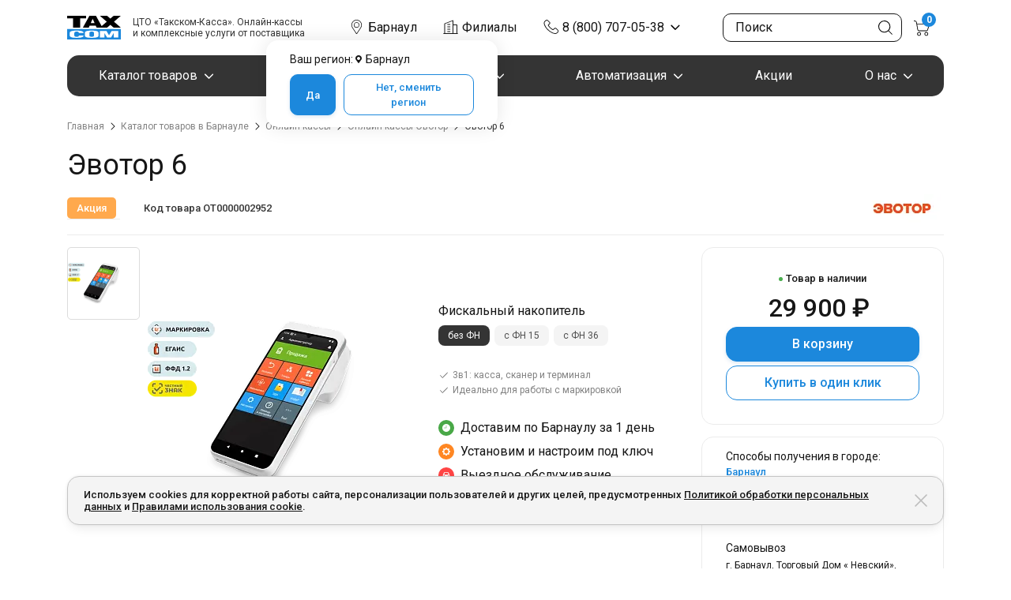

--- FILE ---
content_type: text/html; charset=UTF-8, application/json; charset=utf-8
request_url: https://67p.b242ya.ru/tracker.php
body_size: 127
content:
{"track_id":6824961,"email_tracking":[],"call_tracking":{"phone_number":""},"settings_is_gotten":"ok"}

--- FILE ---
content_type: text/css
request_url: https://taxcom-kassa.ru/bitrix/cache/css/s1/taxcom-kassa/page_dcb5a66856c35a7e7230c792db3ab3c3/page_dcb5a66856c35a7e7230c792db3ab3c3_v1.css?176740892896746
body_size: 18018
content:


/* Start:/local/js/components/bitrix-breadcrumb-default/dist/bitrix-breadcrumb-default.bundle.css?17651981691013*/
ul.breadcrumb {
  margin: 0;
  padding: 30px 0 20px 0;
  background: none; }
  ul.breadcrumb li {
    font-size: 12px;
    color: var(--dark); }
    ul.breadcrumb li::before {
      display: none; }
    ul.breadcrumb li a {
      display: -webkit-box;
      display: -ms-flexbox;
      display: flex;
      -webkit-box-align: center;
          -ms-flex-align: center;
              align-items: center;
      color: var(--grey-dark);
      text-decoration: none; }
      ul.breadcrumb li a:hover {
        color: var(--dark); }
      ul.breadcrumb li a::after {
        content: '';
        display: block;
        background-image: url("data:image/svg+xml;charset=utf-8,%3Csvg width='6' height='10' fill='none' xmlns='http://www.w3.org/2000/svg'%3E%3Cpath fill-rule='evenodd' clip-rule='evenodd' d='M.646 9.354a.5.5 0 010-.708L4.293 5 .646 1.354a.5.5 0 01.708-.708l4 4a.5.5 0 010 .708l-4 4a.5.5 0 01-.708 0z' fill='%23161616'/%3E%3C/svg%3E");
        width: 6px;
        height: 10px;
        margin: 0 7.5px; }

/* End */


/* Start:/local/templates/taxcom-kassa/components/bitrix/main.userconsent.request/main_bottom/user_consent.min.css?17651981593718*/
.main-user-consent-request a{cursor:pointer}.main-user-consent-request-popup{position:fixed;top:0;left:0;bottom:0;right:0;background-color:rgba(0,0,0,0.5);overflow:hidden;z-index:9000}.main-user-consent-request-popup-cont{min-height:290px;position:absolute;top:50%;left:50%;margin:0 auto;padding:20px;min-width:320px;width:100%;max-width:600px;background:#fff;text-align:center;-webkit-transform:translate(-50%,-50%);transform:translate(-50%,-50%);-webkit-border-radius:5px;border-radius:5px;-webkit-box-sizing:border-box;box-sizing:border-box;overflow-y:auto}.main-user-consent-request-popup-header{margin:0 0 10px 0;font:normal 18px "Helvetica Neue",Arial,Helvetica,sans-serif;color:#000;text-align:left;text-overflow:ellipsis;overflow:hidden;white-space:nowrap;max-width:260px}.main-user-consent-request-popup-textarea-block{margin:0 0 20px 0}.main-user-consent-request-popup-buttons{display:-webkit-box;display:-ms-flexbox;display:flex;-webkit-box-pack:center;-ms-flex-pack:center;justify-content:center;-ms-flex-wrap:wrap;flex-wrap:wrap;-webkit-box-align:center;-ms-flex-align:center;align-items:center}.main-user-consent-request-popup-button{display:inline-block;height:39px;margin:0 10px 5px 0;padding:0 18px;border:0;border-radius:2px;font:normal 12px/39px "Helvetica Neue",Helvetica,Arial,sans-serif;color:#535c69;outline:0;vertical-align:middle;text-decoration:none;text-transform:uppercase;text-shadow:none;white-space:nowrap;-webkit-font-smoothing:antialiased;-webkit-transition:background-color .2s linear,color .2s linear;transition:background-color .2s linear,color .2s linear;cursor:pointer}.main-user-consent-request-popup-button-acc{background:#bbed21}.main-user-consent-request-popup-button-acc:hover{background:#d2f95f}.main-user-consent-request-popup-button-rej{-webkit-box-shadow:inset 0 0 0 1px #a1a6ac;box-shadow:inset 0 0 0 1px #a1a6ac;background:0}.main-user-consent-request-popup-button-rej:hover{background:#cfd4d8}.main-user-consent-request-popup-text{border:1px solid #999;overflow:auto;padding:8px;text-align:left;color:#545454}.main-user-consent-request-popup-link{height:130px;display:flex;justify-content:center;align-items:center;flex-direction:column}.main-user-consent-request-popup-link a{display:block;margin:20px 0 0 0;text-overflow:ellipsis;overflow:hidden;max-width:260px}.main-user-consent-request-loader{position:relative;height:100px;width:100px;margin:0 auto;-webkit-transform:translate(0,50%);transform:translate(0,50%)}.main-user-consent-request-path{stroke:#80868e;stroke-dasharray:100,200}.main-user-consent-request-loader:before{content:'';display:block;padding-top:100%}.main-user-consent-request-circular{position:absolute;top:0;bottom:0;left:0;right:0;margin:auto;height:inherit;width:inherit;-webkit-animation:rotate 1s linear infinite;animation:rotate 1s linear infinite;-webkit-transform-origin:center center;transform-origin:center center}.main-user-consent-request-path{stroke:#ccc;stroke-dasharray:60,200;stroke-dashoffset:0;-webkit-animation:dash 1.5s ease-in-out infinite;animation:dash 1.5s ease-in-out infinite;stroke-linecap:round}.main-user-consent-request-announce{color:#333;font-size:13px;line-height:15px}.main-user-consent-request-announce-link{cursor:pointer}@keyframes rotate{100%{transform:rotate(360deg)}}@-webkit-keyframes rotate{100%{-webkit-transform:rotate(360deg)}}@media(min-width:1000px){.main-user-consent-request-popup-cont{min-height:400px;min-width:640px}.main-user-consent-request-popup-header{max-width:590px}.main-user-consent-request-popup-text,.main-user-consent-request-popup-link{height:240px}.main-user-consent-request-popup-link a{max-width:200px}}@media(max-width:768px){.main-user-consent-request-popup-cont{height:100%}}
/* End */


/* Start:/local/js/ui/swiper/dist/swiper.bundle.css?176519821323749*/
/**
 * Swiper 8.0.7
 * Most modern mobile touch slider and framework with hardware accelerated transitions
 * https://swiperjs.com
 *
 * Copyright 2014-2022 Vladimir Kharlampidi
 *
 * Released under the MIT License
 *
 * Released on: March 4, 2022
 */
@font-face {
  font-family: swiper-icons;
  src: url("data:application/font-woff;charset=utf-8;base64, [base64]//wADZ2x5ZgAAAywAAADMAAAD2MHtryVoZWFkAAABbAAAADAAAAA2E2+eoWhoZWEAAAGcAAAAHwAAACQC9gDzaG10eAAAAigAAAAZAAAArgJkABFsb2NhAAAC0AAAAFoAAABaFQAUGG1heHAAAAG8AAAAHwAAACAAcABAbmFtZQAAA/gAAAE5AAACXvFdBwlwb3N0AAAFNAAAAGIAAACE5s74hXjaY2BkYGAAYpf5Hu/j+W2+MnAzMYDAzaX6QjD6/4//Bxj5GA8AuRwMYGkAPywL13jaY2BkYGA88P8Agx4j+/8fQDYfA1AEBWgDAIB2BOoAeNpjYGRgYNBh4GdgYgABEMnIABJzYNADCQAACWgAsQB42mNgYfzCOIGBlYGB0YcxjYGBwR1Kf2WQZGhhYGBiYGVmgAFGBiQQkOaawtDAoMBQxXjg/wEGPcYDDA4wNUA2CCgwsAAAO4EL6gAAeNpj2M0gyAACqxgGNWBkZ2D4/wMA+xkDdgAAAHjaY2BgYGaAYBkGRgYQiAHyGMF8FgYHIM3DwMHABGQrMOgyWDLEM1T9/w8UBfEMgLzE////P/5//f/V/xv+r4eaAAeMbAxwIUYmIMHEgKYAYjUcsDAwsLKxc3BycfPw8jEQA/[base64]/uznmfPFBNODM2K7MTQ45YEAZqGP81AmGGcF3iPqOop0r1SPTaTbVkfUe4HXj97wYE+yNwWYxwWu4v1ugWHgo3S1XdZEVqWM7ET0cfnLGxWfkgR42o2PvWrDMBSFj/IHLaF0zKjRgdiVMwScNRAoWUoH78Y2icB/yIY09An6AH2Bdu/UB+yxopYshQiEvnvu0dURgDt8QeC8PDw7Fpji3fEA4z/PEJ6YOB5hKh4dj3EvXhxPqH/SKUY3rJ7srZ4FZnh1PMAtPhwP6fl2PMJMPDgeQ4rY8YT6Gzao0eAEA409DuggmTnFnOcSCiEiLMgxCiTI6Cq5DZUd3Qmp10vO0LaLTd2cjN4fOumlc7lUYbSQcZFkutRG7g6JKZKy0RmdLY680CDnEJ+UMkpFFe1RN7nxdVpXrC4aTtnaurOnYercZg2YVmLN/d/gczfEimrE/fs/bOuq29Zmn8tloORaXgZgGa78yO9/cnXm2BpaGvq25Dv9S4E9+5SIc9PqupJKhYFSSl47+Qcr1mYNAAAAeNptw0cKwkAAAMDZJA8Q7OUJvkLsPfZ6zFVERPy8qHh2YER+3i/BP83vIBLLySsoKimrqKqpa2hp6+jq6RsYGhmbmJqZSy0sraxtbO3sHRydnEMU4uR6yx7JJXveP7WrDycAAAAAAAH//wACeNpjYGRgYOABYhkgZgJCZgZNBkYGLQZtIJsFLMYAAAw3ALgAeNolizEKgDAQBCchRbC2sFER0YD6qVQiBCv/H9ezGI6Z5XBAw8CBK/m5iQQVauVbXLnOrMZv2oLdKFa8Pjuru2hJzGabmOSLzNMzvutpB3N42mNgZGBg4GKQYzBhYMxJLMlj4GBgAYow/P/PAJJhLM6sSoWKfWCAAwDAjgbRAAB42mNgYGBkAIIbCZo5IPrmUn0hGA0AO8EFTQAA");
  font-weight: 400;
  font-style: normal; }

:root {
  --swiper-theme-color:#007aff; }

.swiper {
  margin-left: auto;
  margin-right: auto;
  position: relative;
  overflow: hidden;
  list-style: none;
  padding: 0;
  z-index: 1; }

.swiper-vertical > .swiper-wrapper {
  -webkit-box-orient: vertical;
  -webkit-box-direction: normal;
      -ms-flex-direction: column;
          flex-direction: column; }

.swiper-wrapper {
  position: relative;
  width: 100%;
  height: 100%;
  z-index: 1;
  display: -webkit-box;
  display: -ms-flexbox;
  display: flex;
  -webkit-transition-property: -webkit-transform;
  transition-property: -webkit-transform;
  -o-transition-property: transform;
  transition-property: transform;
  transition-property: transform, -webkit-transform;
  -webkit-box-sizing: content-box;
          box-sizing: content-box; }

.swiper-android .swiper-slide, .swiper-wrapper {
  -webkit-transform: translate3d(0px, 0, 0);
          transform: translate3d(0px, 0, 0); }

.swiper-pointer-events {
  -ms-touch-action: pan-y;
      touch-action: pan-y; }

.swiper-pointer-events.swiper-vertical {
  -ms-touch-action: pan-x;
      touch-action: pan-x; }

.swiper-slide {
  -ms-flex-negative: 0;
      flex-shrink: 0;
  width: 100%;
  height: 100%;
  position: relative;
  -webkit-transition-property: -webkit-transform;
  transition-property: -webkit-transform;
  -o-transition-property: transform;
  transition-property: transform;
  transition-property: transform, -webkit-transform; }

.swiper-slide-invisible-blank {
  visibility: hidden; }

.swiper-autoheight, .swiper-autoheight .swiper-slide {
  height: auto; }

.swiper-autoheight .swiper-wrapper {
  -webkit-box-align: start;
      -ms-flex-align: start;
          align-items: flex-start;
  -webkit-transition-property: height,-webkit-transform;
  transition-property: height,-webkit-transform;
  -o-transition-property: transform,height;
  transition-property: transform,height;
  transition-property: transform,height,-webkit-transform; }

.swiper-backface-hidden .swiper-slide {
  -webkit-transform: translateZ(0);
          transform: translateZ(0);
  -webkit-backface-visibility: hidden;
  backface-visibility: hidden; }

.swiper-3d, .swiper-3d.swiper-css-mode .swiper-wrapper {
  -webkit-perspective: 1200px;
          perspective: 1200px; }

.swiper-3d .swiper-cube-shadow, .swiper-3d .swiper-slide, .swiper-3d .swiper-slide-shadow, .swiper-3d .swiper-slide-shadow-bottom, .swiper-3d .swiper-slide-shadow-left, .swiper-3d .swiper-slide-shadow-right, .swiper-3d .swiper-slide-shadow-top, .swiper-3d .swiper-wrapper {
  -webkit-transform-style: preserve-3d;
          transform-style: preserve-3d; }

.swiper-3d .swiper-slide-shadow, .swiper-3d .swiper-slide-shadow-bottom, .swiper-3d .swiper-slide-shadow-left, .swiper-3d .swiper-slide-shadow-right, .swiper-3d .swiper-slide-shadow-top {
  position: absolute;
  left: 0;
  top: 0;
  width: 100%;
  height: 100%;
  pointer-events: none;
  z-index: 10; }

.swiper-3d .swiper-slide-shadow {
  background: rgba(0, 0, 0, 0.15); }

.swiper-3d .swiper-slide-shadow-left {
  background-image: -webkit-gradient(linear, right top, left top, from(rgba(0, 0, 0, 0.5)), to(rgba(0, 0, 0, 0)));
  background-image: -o-linear-gradient(right, rgba(0, 0, 0, 0.5), rgba(0, 0, 0, 0));
  background-image: linear-gradient(to left, rgba(0, 0, 0, 0.5), rgba(0, 0, 0, 0)); }

.swiper-3d .swiper-slide-shadow-right {
  background-image: -webkit-gradient(linear, left top, right top, from(rgba(0, 0, 0, 0.5)), to(rgba(0, 0, 0, 0)));
  background-image: -o-linear-gradient(left, rgba(0, 0, 0, 0.5), rgba(0, 0, 0, 0));
  background-image: linear-gradient(to right, rgba(0, 0, 0, 0.5), rgba(0, 0, 0, 0)); }

.swiper-3d .swiper-slide-shadow-top {
  background-image: -webkit-gradient(linear, left bottom, left top, from(rgba(0, 0, 0, 0.5)), to(rgba(0, 0, 0, 0)));
  background-image: -o-linear-gradient(bottom, rgba(0, 0, 0, 0.5), rgba(0, 0, 0, 0));
  background-image: linear-gradient(to top, rgba(0, 0, 0, 0.5), rgba(0, 0, 0, 0)); }

.swiper-3d .swiper-slide-shadow-bottom {
  background-image: -webkit-gradient(linear, left top, left bottom, from(rgba(0, 0, 0, 0.5)), to(rgba(0, 0, 0, 0)));
  background-image: -o-linear-gradient(top, rgba(0, 0, 0, 0.5), rgba(0, 0, 0, 0));
  background-image: linear-gradient(to bottom, rgba(0, 0, 0, 0.5), rgba(0, 0, 0, 0)); }

.swiper-css-mode > .swiper-wrapper {
  overflow: auto;
  scrollbar-width: none;
  -ms-overflow-style: none; }

.swiper-css-mode > .swiper-wrapper::-webkit-scrollbar {
  display: none; }

.swiper-css-mode > .swiper-wrapper > .swiper-slide {
  scroll-snap-align: start start; }

.swiper-horizontal.swiper-css-mode > .swiper-wrapper {
  -ms-scroll-snap-type: x mandatory;
      scroll-snap-type: x mandatory; }

.swiper-vertical.swiper-css-mode > .swiper-wrapper {
  -ms-scroll-snap-type: y mandatory;
      scroll-snap-type: y mandatory; }

.swiper-centered > .swiper-wrapper::before {
  content: '';
  -ms-flex-negative: 0;
      flex-shrink: 0;
  -webkit-box-ordinal-group: 10000;
      -ms-flex-order: 9999;
          order: 9999; }

.swiper-centered.swiper-horizontal > .swiper-wrapper > .swiper-slide:first-child {
  -webkit-margin-start: var(--swiper-centered-offset-before);
          margin-inline-start: var(--swiper-centered-offset-before); }

.swiper-centered.swiper-horizontal > .swiper-wrapper::before {
  height: 100%;
  min-height: 1px;
  width: var(--swiper-centered-offset-after); }

.swiper-centered.swiper-vertical > .swiper-wrapper > .swiper-slide:first-child {
  -webkit-margin-before: var(--swiper-centered-offset-before);
          margin-block-start: var(--swiper-centered-offset-before); }

.swiper-centered.swiper-vertical > .swiper-wrapper::before {
  width: 100%;
  min-width: 1px;
  height: var(--swiper-centered-offset-after); }

.swiper-centered > .swiper-wrapper > .swiper-slide {
  scroll-snap-align: center center; }

.swiper-virtual .swiper-slide {
  -webkit-backface-visibility: hidden;
  -webkit-transform: translateZ(0);
          transform: translateZ(0); }

.swiper-virtual.swiper-css-mode .swiper-wrapper::after {
  content: '';
  position: absolute;
  left: 0;
  top: 0;
  pointer-events: none; }

.swiper-virtual.swiper-css-mode.swiper-horizontal .swiper-wrapper::after {
  height: 1px;
  width: var(--swiper-virtual-size); }

.swiper-virtual.swiper-css-mode.swiper-vertical .swiper-wrapper::after {
  width: 1px;
  height: var(--swiper-virtual-size); }

:root {
  --swiper-navigation-size:44px; }

.swiper-button-next, .swiper-button-prev {
  position: absolute;
  top: 50%;
  width: calc(var(--swiper-navigation-size)/ 44 * 27);
  height: var(--swiper-navigation-size);
  margin-top: calc(0px - (var(--swiper-navigation-size)/ 2));
  z-index: 10;
  cursor: pointer;
  display: -webkit-box;
  display: -ms-flexbox;
  display: flex;
  -webkit-box-align: center;
      -ms-flex-align: center;
          align-items: center;
  -webkit-box-pack: center;
      -ms-flex-pack: center;
          justify-content: center;
  color: var(--swiper-navigation-color, var(--swiper-theme-color)); }

.swiper-button-next.swiper-button-disabled, .swiper-button-prev.swiper-button-disabled {
  opacity: .35;
  cursor: auto;
  pointer-events: none; }

.swiper-button-next:after, .swiper-button-prev:after {
  font-family: swiper-icons;
  font-size: var(--swiper-navigation-size);
  text-transform: none !important;
  letter-spacing: 0;
  text-transform: none;
  font-variant: initial;
  line-height: 1; }

.swiper-button-prev, .swiper-rtl .swiper-button-next {
  left: 10px;
  right: auto; }

.swiper-button-prev:after, .swiper-rtl .swiper-button-next:after {
  content: 'prev'; }

.swiper-button-next, .swiper-rtl .swiper-button-prev {
  right: 10px;
  left: auto; }

.swiper-button-next:after, .swiper-rtl .swiper-button-prev:after {
  content: 'next'; }

.swiper-button-lock {
  display: none; }

.swiper-pagination {
  position: absolute;
  text-align: center;
  -webkit-transition: .3s opacity;
  -o-transition: .3s opacity;
  transition: .3s opacity;
  -webkit-transform: translate3d(0, 0, 0);
          transform: translate3d(0, 0, 0);
  z-index: 10; }

.swiper-pagination.swiper-pagination-hidden {
  opacity: 0; }

.swiper-horizontal > .swiper-pagination-bullets, .swiper-pagination-bullets.swiper-pagination-horizontal, .swiper-pagination-custom, .swiper-pagination-fraction {
  bottom: 10px;
  left: 0;
  width: 100%; }

.swiper-pagination-bullets-dynamic {
  overflow: hidden;
  font-size: 0; }

.swiper-pagination-bullets-dynamic .swiper-pagination-bullet {
  -webkit-transform: scale(0.33);
      -ms-transform: scale(0.33);
          transform: scale(0.33);
  position: relative; }

.swiper-pagination-bullets-dynamic .swiper-pagination-bullet-active {
  -webkit-transform: scale(1);
      -ms-transform: scale(1);
          transform: scale(1); }

.swiper-pagination-bullets-dynamic .swiper-pagination-bullet-active-main {
  -webkit-transform: scale(1);
      -ms-transform: scale(1);
          transform: scale(1); }

.swiper-pagination-bullets-dynamic .swiper-pagination-bullet-active-prev {
  -webkit-transform: scale(0.66);
      -ms-transform: scale(0.66);
          transform: scale(0.66); }

.swiper-pagination-bullets-dynamic .swiper-pagination-bullet-active-prev-prev {
  -webkit-transform: scale(0.33);
      -ms-transform: scale(0.33);
          transform: scale(0.33); }

.swiper-pagination-bullets-dynamic .swiper-pagination-bullet-active-next {
  -webkit-transform: scale(0.66);
      -ms-transform: scale(0.66);
          transform: scale(0.66); }

.swiper-pagination-bullets-dynamic .swiper-pagination-bullet-active-next-next {
  -webkit-transform: scale(0.33);
      -ms-transform: scale(0.33);
          transform: scale(0.33); }

.swiper-pagination-bullet {
  width: var(--swiper-pagination-bullet-width, var(--swiper-pagination-bullet-size, 8px));
  height: var(--swiper-pagination-bullet-height, var(--swiper-pagination-bullet-size, 8px));
  display: inline-block;
  border-radius: 50%;
  background: var(--swiper-pagination-bullet-inactive-color, #000);
  opacity: var(--swiper-pagination-bullet-inactive-opacity, 0.2); }

button.swiper-pagination-bullet {
  border: none;
  margin: 0;
  padding: 0;
  -webkit-box-shadow: none;
          box-shadow: none;
  -webkit-appearance: none;
  -moz-appearance: none;
       appearance: none; }

.swiper-pagination-clickable .swiper-pagination-bullet {
  cursor: pointer; }

.swiper-pagination-bullet:only-child {
  display: none !important; }

.swiper-pagination-bullet-active {
  opacity: var(--swiper-pagination-bullet-opacity, 1);
  background: var(--swiper-pagination-color, var(--swiper-theme-color)); }

.swiper-pagination-vertical.swiper-pagination-bullets, .swiper-vertical > .swiper-pagination-bullets {
  right: 10px;
  top: 50%;
  -webkit-transform: translate3d(0px, -50%, 0);
          transform: translate3d(0px, -50%, 0); }

.swiper-pagination-vertical.swiper-pagination-bullets .swiper-pagination-bullet, .swiper-vertical > .swiper-pagination-bullets .swiper-pagination-bullet {
  margin: var(--swiper-pagination-bullet-vertical-gap, 6px) 0;
  display: block; }

.swiper-pagination-vertical.swiper-pagination-bullets.swiper-pagination-bullets-dynamic, .swiper-vertical > .swiper-pagination-bullets.swiper-pagination-bullets-dynamic {
  top: 50%;
  -webkit-transform: translateY(-50%);
      -ms-transform: translateY(-50%);
          transform: translateY(-50%);
  width: 8px; }

.swiper-pagination-vertical.swiper-pagination-bullets.swiper-pagination-bullets-dynamic .swiper-pagination-bullet, .swiper-vertical > .swiper-pagination-bullets.swiper-pagination-bullets-dynamic .swiper-pagination-bullet {
  display: inline-block;
  -webkit-transition: .2s transform,.2s top;
  -o-transition: .2s transform,.2s top;
  transition: .2s transform,.2s top; }

.swiper-horizontal > .swiper-pagination-bullets .swiper-pagination-bullet, .swiper-pagination-horizontal.swiper-pagination-bullets .swiper-pagination-bullet {
  margin: 0 var(--swiper-pagination-bullet-horizontal-gap, 4px); }

.swiper-horizontal > .swiper-pagination-bullets.swiper-pagination-bullets-dynamic, .swiper-pagination-horizontal.swiper-pagination-bullets.swiper-pagination-bullets-dynamic {
  left: 50%;
  -webkit-transform: translateX(-50%);
      -ms-transform: translateX(-50%);
          transform: translateX(-50%);
  white-space: nowrap; }

.swiper-horizontal > .swiper-pagination-bullets.swiper-pagination-bullets-dynamic .swiper-pagination-bullet, .swiper-pagination-horizontal.swiper-pagination-bullets.swiper-pagination-bullets-dynamic .swiper-pagination-bullet {
  -webkit-transition: .2s transform,.2s left;
  -o-transition: .2s transform,.2s left;
  transition: .2s transform,.2s left; }

.swiper-horizontal.swiper-rtl > .swiper-pagination-bullets-dynamic .swiper-pagination-bullet {
  -webkit-transition: .2s transform,.2s right;
  -o-transition: .2s transform,.2s right;
  transition: .2s transform,.2s right; }

.swiper-pagination-progressbar {
  background: rgba(0, 0, 0, 0.25);
  position: absolute; }

.swiper-pagination-progressbar .swiper-pagination-progressbar-fill {
  background: var(--swiper-pagination-color, var(--swiper-theme-color));
  position: absolute;
  left: 0;
  top: 0;
  width: 100%;
  height: 100%;
  -webkit-transform: scale(0);
      -ms-transform: scale(0);
          transform: scale(0);
  -webkit-transform-origin: left top;
      -ms-transform-origin: left top;
          transform-origin: left top; }

.swiper-rtl .swiper-pagination-progressbar .swiper-pagination-progressbar-fill {
  -webkit-transform-origin: right top;
      -ms-transform-origin: right top;
          transform-origin: right top; }

.swiper-horizontal > .swiper-pagination-progressbar, .swiper-pagination-progressbar.swiper-pagination-horizontal, .swiper-pagination-progressbar.swiper-pagination-vertical.swiper-pagination-progressbar-opposite, .swiper-vertical > .swiper-pagination-progressbar.swiper-pagination-progressbar-opposite {
  width: 100%;
  height: 4px;
  left: 0;
  top: 0; }

.swiper-horizontal > .swiper-pagination-progressbar.swiper-pagination-progressbar-opposite, .swiper-pagination-progressbar.swiper-pagination-horizontal.swiper-pagination-progressbar-opposite, .swiper-pagination-progressbar.swiper-pagination-vertical, .swiper-vertical > .swiper-pagination-progressbar {
  width: 4px;
  height: 100%;
  left: 0;
  top: 0; }

.swiper-pagination-lock {
  display: none; }

.swiper-scrollbar {
  border-radius: 10px;
  position: relative;
  -ms-touch-action: none;
  background: rgba(0, 0, 0, 0.1); }

.swiper-horizontal > .swiper-scrollbar {
  position: absolute;
  left: 1%;
  bottom: 3px;
  z-index: 50;
  height: 5px;
  width: 98%; }

.swiper-vertical > .swiper-scrollbar {
  position: absolute;
  right: 3px;
  top: 1%;
  z-index: 50;
  width: 5px;
  height: 98%; }

.swiper-scrollbar-drag {
  height: 100%;
  width: 100%;
  position: relative;
  background: rgba(0, 0, 0, 0.5);
  border-radius: 10px;
  left: 0;
  top: 0; }

.swiper-scrollbar-cursor-drag {
  cursor: move; }

.swiper-scrollbar-lock {
  display: none; }

.swiper-zoom-container {
  width: 100%;
  height: 100%;
  display: -webkit-box;
  display: -ms-flexbox;
  display: flex;
  -webkit-box-pack: center;
      -ms-flex-pack: center;
          justify-content: center;
  -webkit-box-align: center;
      -ms-flex-align: center;
          align-items: center;
  text-align: center; }

.swiper-zoom-container > canvas, .swiper-zoom-container > img, .swiper-zoom-container > svg {
  max-width: 100%;
  max-height: 100%;
  -o-object-fit: contain;
     object-fit: contain; }

.swiper-slide-zoomed {
  cursor: move; }

.swiper-lazy-preloader {
  width: 42px;
  height: 42px;
  position: absolute;
  left: 50%;
  top: 50%;
  margin-left: -21px;
  margin-top: -21px;
  z-index: 10;
  -webkit-transform-origin: 50%;
      -ms-transform-origin: 50%;
          transform-origin: 50%;
  -webkit-box-sizing: border-box;
          box-sizing: border-box;
  border: 4px solid var(--swiper-preloader-color, var(--swiper-theme-color));
  border-radius: 50%;
  border-top-color: transparent; }

.swiper-slide-visible .swiper-lazy-preloader {
  -webkit-animation: swiper-preloader-spin 1s infinite linear;
          animation: swiper-preloader-spin 1s infinite linear; }

.swiper-lazy-preloader-white {
  --swiper-preloader-color:#fff; }

.swiper-lazy-preloader-black {
  --swiper-preloader-color:#000; }

@-webkit-keyframes swiper-preloader-spin {
  100% {
    -webkit-transform: rotate(360deg);
            transform: rotate(360deg); } }

@keyframes swiper-preloader-spin {
  100% {
    -webkit-transform: rotate(360deg);
            transform: rotate(360deg); } }

.swiper .swiper-notification {
  position: absolute;
  left: 0;
  top: 0;
  pointer-events: none;
  opacity: 0;
  z-index: -1000; }

.swiper-free-mode > .swiper-wrapper {
  -webkit-transition-timing-function: ease-out;
       -o-transition-timing-function: ease-out;
          transition-timing-function: ease-out;
  margin: 0 auto; }

.swiper-grid > .swiper-wrapper {
  -ms-flex-wrap: wrap;
      flex-wrap: wrap; }

.swiper-grid-column > .swiper-wrapper {
  -ms-flex-wrap: wrap;
      flex-wrap: wrap;
  -webkit-box-orient: vertical;
  -webkit-box-direction: normal;
      -ms-flex-direction: column;
          flex-direction: column; }

.swiper-fade.swiper-free-mode .swiper-slide {
  -webkit-transition-timing-function: ease-out;
       -o-transition-timing-function: ease-out;
          transition-timing-function: ease-out; }

.swiper-fade .swiper-slide {
  pointer-events: none;
  -webkit-transition-property: opacity;
  -o-transition-property: opacity;
  transition-property: opacity; }

.swiper-fade .swiper-slide .swiper-slide {
  pointer-events: none; }

.swiper-fade .swiper-slide-active, .swiper-fade .swiper-slide-active .swiper-slide-active {
  pointer-events: auto; }

.swiper-cube {
  overflow: visible; }

.swiper-cube .swiper-slide {
  pointer-events: none;
  -webkit-backface-visibility: hidden;
  backface-visibility: hidden;
  z-index: 1;
  visibility: hidden;
  -webkit-transform-origin: 0 0;
      -ms-transform-origin: 0 0;
          transform-origin: 0 0;
  width: 100%;
  height: 100%; }

.swiper-cube .swiper-slide .swiper-slide {
  pointer-events: none; }

.swiper-cube.swiper-rtl .swiper-slide {
  -webkit-transform-origin: 100% 0;
      -ms-transform-origin: 100% 0;
          transform-origin: 100% 0; }

.swiper-cube .swiper-slide-active, .swiper-cube .swiper-slide-active .swiper-slide-active {
  pointer-events: auto; }

.swiper-cube .swiper-slide-active, .swiper-cube .swiper-slide-next, .swiper-cube .swiper-slide-next + .swiper-slide, .swiper-cube .swiper-slide-prev {
  pointer-events: auto;
  visibility: visible; }

.swiper-cube .swiper-slide-shadow-bottom, .swiper-cube .swiper-slide-shadow-left, .swiper-cube .swiper-slide-shadow-right, .swiper-cube .swiper-slide-shadow-top {
  z-index: 0;
  -webkit-backface-visibility: hidden;
  backface-visibility: hidden; }

.swiper-cube .swiper-cube-shadow {
  position: absolute;
  left: 0;
  bottom: 0px;
  width: 100%;
  height: 100%;
  opacity: .6;
  z-index: 0; }

.swiper-cube .swiper-cube-shadow:before {
  content: '';
  background: #000;
  position: absolute;
  left: 0;
  top: 0;
  bottom: 0;
  right: 0;
  -webkit-filter: blur(50px);
          filter: blur(50px); }

.swiper-flip {
  overflow: visible; }

.swiper-flip .swiper-slide {
  pointer-events: none;
  -webkit-backface-visibility: hidden;
  backface-visibility: hidden;
  z-index: 1; }

.swiper-flip .swiper-slide .swiper-slide {
  pointer-events: none; }

.swiper-flip .swiper-slide-active, .swiper-flip .swiper-slide-active .swiper-slide-active {
  pointer-events: auto; }

.swiper-flip .swiper-slide-shadow-bottom, .swiper-flip .swiper-slide-shadow-left, .swiper-flip .swiper-slide-shadow-right, .swiper-flip .swiper-slide-shadow-top {
  z-index: 0;
  -webkit-backface-visibility: hidden;
  backface-visibility: hidden; }

.swiper-creative .swiper-slide {
  -webkit-backface-visibility: hidden;
  backface-visibility: hidden;
  overflow: hidden;
  -webkit-transition-property: opacity,height,-webkit-transform;
  transition-property: opacity,height,-webkit-transform;
  -o-transition-property: transform,opacity,height;
  transition-property: transform,opacity,height;
  transition-property: transform,opacity,height,-webkit-transform; }

.swiper-cards {
  overflow: visible; }

.swiper-cards .swiper-slide {
  -webkit-transform-origin: center bottom;
      -ms-transform-origin: center bottom;
          transform-origin: center bottom;
  -webkit-backface-visibility: hidden;
  backface-visibility: hidden;
  overflow: hidden; }

.swiper-pagination {
  position: static;
  display: -webkit-box;
  display: -ms-flexbox;
  display: flex;
  -webkit-box-pack: center;
      -ms-flex-pack: center;
          justify-content: center;
  margin-top: 20px; }
  @media (min-width: 768px) {
    .swiper-pagination {
      margin-top: 30px; } }
  .swiper-pagination-bullet {
    background: var(--grey-accent-default);
    width: 12px;
    height: 12px;
    margin: 0 3px;
    opacity: 1; }
    .swiper-pagination-bullet-active {
      background: var(--blue-300); }

/* End */


/* Start:/local/js/components/bitrix-catalog-element-offer/dist/bitrix-catalog-element-offer.bundle.css?176519817067356*/
@media (min-width: 1200px) {
  .category-sidebar {
    padding-right: 15px; } }

@media (max-width: 1200px) {
  .category-sidebar .tax-spoiler__title,
  .category-sidebar .tax-spoiler__title-btn {
    font-size: 14px; } }

.category-sidebar .tax-spoiler__body {
  padding-top: 8px; }

.category-sidebar-nav {
  margin-bottom: 30px; }
  .category-sidebar-nav .tax-spoiler {
    margin-bottom: 12px; }
    .category-sidebar-nav .tax-spoiler:last-child {
      margin-bottom: 0; }
  .category-sidebar-nav li {
    margin-bottom: 4px; }
    .category-sidebar-nav li:last-child {
      margin-bottom: 0; }
    .category-sidebar-nav li a {
      font-size: 14px;
      line-height: 24px;
      color: var(--grey-dark);
      text-decoration: none; }
      .category-sidebar-nav li a:hover {
        color: var(--black); }
      .category-sidebar-nav li a.active {
        background: var(--grey-accent-default);
        color: var(--black);
        padding: 5px 6px;
        border-radius: 5px; }

.category-sidebar-filter {
  width: 100%;
  padding: 30px 15px;
  overflow-y: auto; }
  @media (min-width: 576px) {
    .category-sidebar-filter {
      width: 448px;
      padding: 30px; } }
  @media (min-width: 1200px) {
    .category-sidebar-filter {
      width: auto;
      padding: initial; }
      .category-sidebar-filter.offcanvas {
        overflow-y: initial;
        visibility: initial;
        position: static;
        -webkit-transform: initial;
            -ms-transform: initial;
                transform: initial;
        border: 0; } }
  .category-sidebar-filter .tax-spoiler {
    margin-bottom: 20px; }
    @media (min-width: 1200px) {
      .category-sidebar-filter .tax-spoiler {
        margin-bottom: 30px; } }
    .category-sidebar-filter .tax-spoiler:last-child {
      margin-bottom: 0; }
  .category-sidebar-filter__title {
    display: -webkit-box;
    display: -ms-flexbox;
    display: flex;
    -webkit-box-pack: justify;
        -ms-flex-pack: justify;
            justify-content: space-between;
    -webkit-box-align: center;
        -ms-flex-align: center;
            align-items: center;
    margin-bottom: 10px; }
    @media (min-width: 1200px) {
      .category-sidebar-filter__title {
        display: none; } }
  .category-sidebar-filter__price {
    margin-bottom: 10px; }
    .category-sidebar-filter__price input[type="text"] {
      width: 100%;
      height: 32px;
      font-size: 14px;
      color: var(--grey-dark);
      padding: 0 7px;
      border: 1px solid var(--black);
      border-radius: 5px; }
      .category-sidebar-filter__price input[type="text"]::-webkit-input-placeholder {
        color: var(--grey-dark); }
      .category-sidebar-filter__price input[type="text"]::-moz-placeholder {
        color: var(--grey-dark); }
      .category-sidebar-filter__price input[type="text"]:-moz-placeholder {
        color: var(--grey-dark); }
      .category-sidebar-filter__price input[type="text"]:-ms-input-placeholder {
        color: var(--grey-dark); }
      .category-sidebar-filter__price input[type="text"]:focus::-webkit-input-placeholder {
        color: var(--grey-light); }
      .category-sidebar-filter__price input[type="text"]:focus::-moz-placeholder {
        color: var(--grey-light); }
      .category-sidebar-filter__price input[type="text"]:focus:-moz-placeholder {
        color: var(--grey-light); }
      .category-sidebar-filter__price input[type="text"]:focus:-ms-input-placeholder {
        color: var(--grey-light); }

.category-sidebar-checkbox {
  font-size: 12px;
  color: var(--black);
  margin-bottom: 8px; }
  @media (min-width: 1200px) {
    .category-sidebar-checkbox {
      font-size: 14px; } }
  .category-sidebar-checkbox label::before {
    top: 1px; }
  .category-sidebar-checkbox:hover {
    color: var(--grey-dark); }
  .category-sidebar-checkbox.disabled {
    pointer-events: none;
    color: var(--grey-accent-default); }

.category-sidebar__open {
  background: url("data:image/svg+xml;charset=utf-8,%3Csvg width='20' height='20' fill='none' xmlns='http://www.w3.org/2000/svg'%3E%3Cpath d='M18.224 1H1.775a.775.775 0 00-.688.41.749.749 0 00.06.795l6.027 8.282.006.008c.219.289.337.638.338.997v6.753c-.001.2.08.392.224.534a.78.78 0 00.546.221.81.81 0 00.303-.06l3.386-1.259a.717.717 0 00.505-.706v-5.483c0-.359.12-.708.338-.997l.006-.008 6.026-8.282a.748.748 0 00.061-.796.775.775 0 00-.689-.409zm-6.159 8.954a2.559 2.559 0 00-.52 1.538v5.372l-3.09 1.15v-6.522a2.558 2.558 0 00-.52-1.538l-5.85-8.04h15.83l-5.85 8.04z' fill='%23161616'/%3E%3C/svg%3E") no-repeat;
  font-size: 12px;
  color: var(--black);
  padding-left: 28px;
  min-height: 20px;
  margin-bottom: 15px;
  border: 0; }

.category-sidebar__close {
  background: none;
  border: 0; }

.product-item {
  background: #FFF;
  display: -webkit-box;
  display: -ms-flexbox;
  display: flex;
  height: 100%;
  border: 1px solid var(--grey-accent-default);
  -webkit-transition: all 0.3s ease-in-out;
  -o-transition: all 0.3s ease-in-out;
  transition: all 0.3s ease-in-out;
  position: relative;
  z-index: 1; }
  .product-item__label {
    display: -webkit-box;
    display: -ms-flexbox;
    display: flex;
    position: absolute;
    top: 15px;
    left: 15px; }
    .product-item__label > span {
      display: inline-block;
      font-weight: 500;
      font-size: 13px;
      line-height: 15px;
      color: #FFF;
      padding: 6px 12px;
      margin-right: 5px;
      border-radius: 5px; }
      .product-item__label > span.label-hit, .product-item__label > span.label-edo-za-0, .product-item__label > span.label-otch-za-0 {
        background: var(--blue-500); }
      .product-item__label > span.label-new {
        background: var(--green-500); }
      .product-item__label > span.label-minus {
        background: var(--red-500); }
      .product-item__label > span.label-for-marking {
        background: var(--orange-500); }
      .product-item__label > span.label-discontinued {
        background: var(--grey-light); }
  .product-item__compare {
    position: absolute;
    top: 18px;
    right: 15px; }
    .product-item__compare-btn {
      background: url("data:image/svg+xml;charset=utf-8,%3Csvg width='20' height='21' fill='none' xmlns='http://www.w3.org/2000/svg'%3E%3Cpath fill-rule='evenodd' clip-rule='evenodd' d='M7.62 1.5a.54.54 0 00-.54.54v16.92a.54.54 0 001.08 0V2.04a.54.54 0 00-.54-.54zm10.16 2a.54.54 0 00-.54.54v14.92a.54.54 0 001.08 0V4.04a.54.54 0 00-.54-.54zm-5.62 4.54a.54.54 0 111.08 0v10.92a.54.54 0 01-1.08 0V8.04zM2.54 11.5a.54.54 0 00-.54.54v6.92a.54.54 0 001.08 0v-6.92a.54.54 0 00-.54-.54z' fill='%23161616'/%3E%3C/svg%3E") no-repeat;
      width: 20px;
      height: 20px;
      border: 0;
      cursor: pointer;
      position: relative; }
  .product-item__pic {
    display: -webkit-box;
    display: -ms-flexbox;
    display: flex;
    -webkit-box-align: center;
        -ms-flex-align: center;
            align-items: center;
    -webkit-box-pack: center;
        -ms-flex-pack: center;
            justify-content: center;
    height: 170px;
    text-align: center; }
    .product-item__pic img {
      max-width: 100%; }
  .product-item__name {
    display: block;
    font-weight: 500;
    font-size: 16px;
    color: var(--black);
    text-decoration: none; }
    .product-item__name:hover {
      color: var(--black); }
  .product-item__anons {
    font-size: 14px;
    line-height: 22px;
    color: var(--grey-dark);
    margin-bottom: 25px; }
  .product-item__hang li {
    background: url("data:image/svg+xml;charset=utf-8,%3Csvg width='14' height='14' fill='none' xmlns='http://www.w3.org/2000/svg'%3E%3Cpath d='M4.97 9.939l.351.345.35-.347 5.787-5.735a.073.073 0 01.1 0 .059.059 0 010 .084l-6.187 6.13v.001a.055.055 0 01-.018.013.055.055 0 01-.02.003.13.13 0 01-.076-.03L2.46 7.66a.058.058 0 010-.084h.001a.071.071 0 01.099 0l.002.001 2.408 2.36z' stroke='%23828282'/%3E%3C/svg%3E") no-repeat;
    font-size: 12px;
    line-height: 14px;
    color: var(--grey-dark);
    padding-left: 18px;
    margin-bottom: 5px; }
    .product-item__hang li:last-child {
      margin-bottom: 0; }
  .product-item__price {
    font-size: 16px;
    display: -webkit-box;
    display: -ms-flexbox;
    display: flex;
    padding-bottom: 20px; }
    .product-item__price-old {
      display: block;
      font-weight: 400;
      line-height: 1;
      color: var(--grey-dark);
      text-decoration: line-through; }
    .product-item__price-now {
      display: block;
      font-weight: 500;
      line-height: 1;
      color: var(--black);
      margin-right: 10px; }
  .product-item__btns {
    display: -webkit-box;
    display: -ms-flexbox;
    display: flex;
    -webkit-box-pack: justify;
        -ms-flex-pack: justify;
            justify-content: space-between; }
    .product-item__btns .btn.btn-one-click {
      padding: 6px 10px; }
    .product-item__btns .only-more {
      width: 100%; }
      .product-item__btns .only-more a {
        width: 100%; }

.view-grid {
  margin-bottom: 30px; }
  .view-grid .product-item {
    -webkit-box-pack: justify;
        -ms-flex-pack: justify;
            justify-content: space-between;
    -webkit-box-orient: vertical;
    -webkit-box-direction: normal;
        -ms-flex-direction: column;
            flex-direction: column;
    padding: 67px 15px 15px 15px; }
    @media (min-width: 1200px) {
      .view-grid .product-item:hover {
        border-color: transparent;
        -webkit-transform: scale(1.08);
            -ms-transform: scale(1.08);
                transform: scale(1.08);
        -webkit-box-shadow: 0px 0px 25px rgba(0, 0, 0, 0.1);
                box-shadow: 0px 0px 25px rgba(0, 0, 0, 0.1);
        z-index: 2; }
        .view-grid .product-item:hover .product-item__compare {
          display: block; } }
    .view-grid .product-item__compare {
      display: none; }
    .view-grid .product-item__pic {
      margin-bottom: 25px; }
    .view-grid .product-item__hang {
      margin-bottom: 10px; }
    .view-grid .product-item__status {
      font-weight: 500;
      font-size: 13px;
      color: var(--black);
      display: -webkit-box;
      display: -ms-flexbox;
      display: flex;
      -webkit-box-pack: left;
          -ms-flex-pack: left;
              justify-content: left;
      -webkit-box-align: center;
          -ms-flex-align: center;
              align-items: center;
      margin-bottom: 15px; }
      .view-grid .product-item__status::before {
        content: '';
        display: block;
        width: 5px;
        height: 5px;
        margin-right: 4px;
        border-radius: 50%; }
      .view-grid .product-item__status.status-stock::before {
        background: var(--success); }
      .view-grid .product-item__status.status-out-of-stock::before {
        background: var(--warning); }
      .view-grid .product-item__status.status-out-of-fabric::before {
        background: var(--grey-light); }
    .view-grid .product-item__bot {
      width: 100%;
      margin-top: 10px; }
      .view-grid .product-item__bot-wrap {
        display: block;
        -webkit-box-pack: justify;
            -ms-flex-pack: justify;
                justify-content: space-between;
        -webkit-box-align: center;
            -ms-flex-align: center;
                align-items: center; }

.view-list {
  margin-bottom: 30px; }
  .view-list .product-item {
    -webkit-box-pack: justify;
        -ms-flex-pack: justify;
            justify-content: space-between;
    -webkit-box-align: center;
        -ms-flex-align: center;
            align-items: center;
    padding: 15px; }
    .view-list .product-item__left {
      display: -webkit-box;
      display: -ms-flexbox;
      display: flex;
      -webkit-box-flex: 1;
          -ms-flex-positive: 1;
              flex-grow: 1;
      padding-top: 47px; }
    .view-list .product-item__right {
      margin-left: 30px;
      min-width: 100px; }
    .view-list .product-item__pic {
      margin-right: 20px; }
    .view-list .product-item__name {
      margin-bottom: 15px; }
    .view-list .product-item__hang {
      margin-bottom: 15px; }
    .view-list .product-item__feature {
      min-width: 210px; }
      .view-list .product-item__feature li {
        font-size: 12px;
        line-height: 14px;
        color: var(--black);
        margin-bottom: 8px; }
        .view-list .product-item__feature li:last-child {
          margin-bottom: 0; }
        .view-list .product-item__feature li span {
          color: var(--grey-dark); }
    .view-list .product-item__price {
      text-align: center;
      margin-bottom: 10px;
      display: -webkit-box;
      display: -ms-flexbox;
      display: flex;
      -ms-flex-wrap: wrap;
          flex-wrap: wrap; }
      .view-list .product-item__price span {
        width: 100%; }
    .view-list .product-item__btns {
      -ms-flex-wrap: wrap;
          flex-wrap: wrap;
      -webkit-box-orient: vertical;
      -webkit-box-direction: normal;
          -ms-flex-direction: column;
              flex-direction: column; }
      .view-list .product-item__btns .btn-one-click {
        margin-bottom: 10px; }
      .view-list .product-item__btns a {
        width: 100%;
        max-width: 136px; }
    .view-list .product-item .btn {
      white-space: nowrap;
      -webkit-box-shadow: none;
              box-shadow: none; }
    .view-list .product-item__status {
      font-weight: 500;
      font-size: 13px;
      color: var(--black);
      display: -webkit-box;
      display: -ms-flexbox;
      display: flex;
      -webkit-box-pack: left;
          -ms-flex-pack: left;
              justify-content: left;
      -webkit-box-align: center;
          -ms-flex-align: center;
              align-items: center;
      margin-bottom: 15px; }
      .view-list .product-item__status::before {
        content: '';
        display: block;
        width: 5px;
        height: 5px;
        margin-right: 4px;
        border-radius: 50%; }
      .view-list .product-item__status.status-stock::before {
        background: var(--success); }
      .view-list .product-item__status.status-out-of-stock::before {
        background: var(--warning); }
      .view-list .product-item__status.status-out-of-fabric::before {
        background: var(--grey-light); }

@media (min-width: 1200px) {
  .product-tabs {
    width: 788px; } }

.product-tabs__nav {
  -webkit-box-pack: justify;
      -ms-flex-pack: justify;
          justify-content: space-between;
  -ms-flex-wrap: initial;
      flex-wrap: initial;
  padding-bottom: 1px;
  border-bottom: 1px solid var(--grey-accent-default);
  overflow-y: hidden; }
  @media (min-width: 768px) {
    .product-tabs__nav {
      overflow-y: initial;
      padding-bottom: 0; } }
  .product-tabs__nav li {
    margin-right: 20px; }
    .product-tabs__nav li:last-child {
      margin-right: 0; }
    @media (min-width: 768px) {
      .product-tabs__nav li {
        margin-right: 0; } }
    .product-tabs__nav li button {
      display: -webkit-box;
      display: -ms-flexbox;
      display: flex;
      -webkit-box-align: center;
          -ms-flex-align: center;
              align-items: center;
      background: none;
      font-size: 14px;
      line-height: 22px;
      color: var(--black);
      border: 0;
      white-space: nowrap;
      padding: 0;
      padding-bottom: 8px;
      border-bottom: 1px solid transparent;
      position: relative;
      top: 1px;
      z-index: 1;
      -webkit-transition: initial;
      -o-transition: initial;
      transition: initial; }
      @media (min-width: 992px) {
        .product-tabs__nav li button {
          font-size: 16px;
          line-height: 25px;
          padding-bottom: 10px; } }
      .product-tabs__nav li button:hover, .product-tabs__nav li button.active {
        color: var(--black);
        border-bottom: 1px solid var(--blue-main); }
      .product-tabs__nav li button span {
        display: inline-block;
        background: var(--blue-main);
        width: 18px;
        height: 18px;
        font-size: 14px;
        line-height: 20px;
        font-weight: 700;
        color: #FFF;
        text-align: center;
        margin-left: 3px;
        border-radius: 50%; }

.product-tabs__content {
  padding-top: 15px; }
  .product-tabs__content .video-wrap {
    position: relative;
    padding-bottom: 56.25%;
    height: 0;
    overflow: hidden; }
    .product-tabs__content .video-wrap iframe {
      position: absolute;
      top: 0;
      left: 0;
      width: 100%;
      height: 100%;
      border-width: 0;
      outline-width: 0; }
  .product-tabs__content .description p {
    font-size: 14px;
    line-height: 22px;
    margin-bottom: 10px; }
    @media (min-width: 992px) {
      .product-tabs__content .description p {
        font-size: 16px;
        line-height: 25px; } }
    .product-tabs__content .description p:last-child {
      margin-bottom: 0; }
  .product-tabs__content .description ul {
    display: block;
    margin: 0 0 15px 25px;
    padding: 0; }
    .product-tabs__content .description ul li {
      list-style: outside disc;
      margin: 0 0 10px 0; }
    .product-tabs__content .description ul ul {
      margin-top: 15px; }
  .product-tabs__content .characteristics li {
    padding: 10px 0;
    border-bottom: 1px solid var(--grey-accent-default); }
    .product-tabs__content .characteristics li span {
      display: -webkit-box;
      display: -ms-flexbox;
      display: flex;
      -webkit-box-align: center;
          -ms-flex-align: center;
              align-items: center;
      font-size: 12px;
      line-height: 19px; }
      @media (min-width: 992px) {
        .product-tabs__content .characteristics li span {
          font-size: 14px;
          line-height: 22px; } }
    .product-tabs__content .characteristics li .hint {
      background: url("data:image/svg+xml;charset=utf-8,%3Csvg width='14' height='15' fill='none' xmlns='http://www.w3.org/2000/svg'%3E%3Cg clip-path='url(%23a)' fill='%23161616'%3E%3Cpath fill-rule='evenodd' clip-rule='evenodd' d='M7 13.6A6.1 6.1 0 107 1.4a6.1 6.1 0 000 12.2zm0 .9a7 7 0 100-14 7 7 0 000 14z'/%3E%3Cpath fill-rule='evenodd' clip-rule='evenodd' d='M5.962 5.101a1.462 1.462 0 00-.329.821.45.45 0 11-.898-.052 2.36 2.36 0 01.545-1.356c.398-.462 1.022-.775 1.905-.7.872.074 1.436.463 1.755.97a2.23 2.23 0 01.317 1.372c-.005.57-.334 1.306-1.338 2.265-.504.482-.625.944-.625 1.282a.45.45 0 11-.9 0c0-.584.221-1.28.903-1.932.948-.906 1.062-1.425 1.06-1.633 0-.018 0-.036.003-.054a1.341 1.341 0 00-.182-.822c-.156-.248-.455-.499-1.07-.551-.603-.051-.942.154-1.146.39z'/%3E%3Cpath d='M7.42 11.343a.569.569 0 11-1.138 0 .569.569 0 011.138 0z'/%3E%3C/g%3E%3Cdefs%3E%3CclipPath id='a'%3E%3Cpath fill='%23fff' transform='translate(0 .5)' d='M0 0h14v14H0z'/%3E%3C/clipPath%3E%3C/defs%3E%3C/svg%3E") no-repeat;
      width: 14px;
      height: 15px;
      border: 0;
      margin-left: 3px; }
  .product-tabs__content .modifications li {
    border-bottom: 1px solid var(--grey-accent-default); }
    @media (min-width: 576px) {
      .product-tabs__content .modifications li {
        display: -webkit-box;
        display: -ms-flexbox;
        display: flex;
        -webkit-box-pack: justify;
            -ms-flex-pack: justify;
                justify-content: space-between;
        -webkit-box-align: center;
            -ms-flex-align: center;
                align-items: center; } }
  .product-tabs__content .modifications__left {
    padding: 20px 0 30px 0; }
    @media (min-width: 576px) {
      .product-tabs__content .modifications__left {
        padding: 20px 0; } }
    .product-tabs__content .modifications__left .p12 {
      margin-top: 5px;
      margin-bottom: 10px; }
      @media (min-width: 576px) {
        .product-tabs__content .modifications__left .p12 {
          margin-top: 0;
          margin-bottom: 15px; } }
    .product-tabs__content .modifications__left-more-btn {
      display: inline-block;
      font-weight: 500;
      font-size: 13px;
      text-decoration: none;
      margin-top: 15px; }
  .product-tabs__content .modifications__right {
    display: -webkit-box;
    display: -ms-flexbox;
    display: flex;
    -webkit-box-pack: justify;
        -ms-flex-pack: justify;
            justify-content: space-between;
    -webkit-box-align: end;
        -ms-flex-align: end;
            align-items: flex-end;
    text-align: center;
    padding-bottom: 20px;
    min-width: 110px; }
    @media (min-width: 576px) {
      .product-tabs__content .modifications__right {
        display: block;
        padding-bottom: 0; } }
    .product-tabs__content .modifications__right-price {
      display: inline-block;
      font-size: 16px;
      line-height: 1;
      text-align: left;
      padding-bottom: 8px; }
      @media (min-width: 576px) {
        .product-tabs__content .modifications__right-price {
          text-align: center;
          margin-bottom: 10px;
          padding-bottom: 0; } }
      .product-tabs__content .modifications__right-price .price-now {
        font-weight: 500; }
      .product-tabs__content .modifications__right-price .price-old {
        color: var(--grey-dark);
        text-decoration: line-through; }
  .product-tabs__content .reviews__top {
    display: -webkit-box;
    display: -ms-flexbox;
    display: flex;
    -webkit-box-pack: justify;
        -ms-flex-pack: justify;
            justify-content: space-between;
    -webkit-box-align: center;
        -ms-flex-align: center;
            align-items: center;
    padding-bottom: 15px;
    border-bottom: 1px solid var(--grey-accent-default); }
    .product-tabs__content .reviews__top-write-btn {
      font-weight: 500;
      font-size: 13px;
      text-decoration: none; }
  .product-tabs__content .reviews__list {
    margin-bottom: 30px; }
    .product-tabs__content .reviews__list > li {
      padding: 30px 0;
      border-bottom: 1px solid var(--grey-accent-default); }
    .product-tabs__content .reviews__list-profile {
      margin-bottom: 20px; }
      .product-tabs__content .reviews__list-profile-pic {
        background: var(--grey-accent-active);
        float: left;
        width: 50px;
        height: 50px;
        font-weight: 500;
        font-size: 24px;
        line-height: 50px;
        text-align: center;
        color: #FFF;
        margin-right: 15px;
        border-radius: 50%; }
    .product-tabs__content .reviews__list-content {
      margin-bottom: 20px;
      font-size: 14px;
      line-height: 22px; }
      @media (min-width: 992px) {
        .product-tabs__content .reviews__list-content {
          font-size: 16px;
          line-height: 25px; } }
      .product-tabs__content .reviews__list-content-pic {
        display: -webkit-box;
        display: -ms-flexbox;
        display: flex;
        margin-bottom: 30px; }
        .product-tabs__content .reviews__list-content-pic li {
          margin-right: 10px;
          overflow: hidden;
          border-radius: 5px; }
          .product-tabs__content .reviews__list-content-pic li:last-child {
            margin-right: 0; }
    .product-tabs__content .reviews__list-bottom {
      display: -webkit-box;
      display: -ms-flexbox;
      display: flex;
      -webkit-box-align: center;
          -ms-flex-align: center;
              align-items: center;
      font-size: 14px;
      line-height: 22px; }
      @media (min-width: 992px) {
        .product-tabs__content .reviews__list-bottom {
          font-size: 16px;
          line-height: 25px; } }
      .product-tabs__content .reviews__list-bottom button {
        background: var(--grey-bg);
        font-size: 12px;
        line-height: 14px;
        color: var(--dark-accent);
        padding: 6px 12px;
        border: 0;
        border-radius: 8px; }
        .product-tabs__content .reviews__list-bottom button:hover {
          background: var(--dark);
          color: #FFF; }
      .product-tabs__content .reviews__list-bottom__btn-yes {
        margin-left: 10px; }
      .product-tabs__content .reviews__list-bottom__btn-no {
        margin-left: 5px; }
  .product-tabs__content .documentation li {
    background: url("data:image/svg+xml;charset=utf-8,%3Csvg width='20' height='20' fill='none' xmlns='http://www.w3.org/2000/svg'%3E%3Cpath fill-rule='evenodd' clip-rule='evenodd' d='M10.354 13.854l3.182-3.182a.5.5 0 00-.707-.708L10.5 12.293V1.5a.5.5 0 10-1 0v10.793L7.172 9.964a.5.5 0 10-.708.708l3.182 3.182a.5.5 0 00.708 0zM2 12.5a.5.5 0 00-1 0v4A2.5 2.5 0 003.5 19h13a2.5 2.5 0 002.5-2.5v-4a.5.5 0 00-1 0v4a1.5 1.5 0 01-1.5 1.5h-13A1.5 1.5 0 012 16.5v-4z' fill='%23161616'/%3E%3C/svg%3E") no-repeat;
    font-size: 14px;
    line-height: 22px;
    padding-top: 25px;
    margin-bottom: 15px; }
    @media (min-width: 576px) {
      .product-tabs__content .documentation li {
        padding-top: 0;
        padding-left: 30px;
        margin-bottom: 10px; } }
    @media (min-width: 992px) {
      .product-tabs__content .documentation li {
        font-size: 16px;
        line-height: 25px; } }
    .product-tabs__content .documentation li:last-child {
      margin-bottom: 0; }
    .product-tabs__content .documentation li a {
      color: var(--black);
      text-decoration: none; }
      .product-tabs__content .documentation li a:hover {
        color: var(--grey-dark); }
    .product-tabs__content .documentation li span {
      display: block; }
      @media (min-width: 576px) {
        .product-tabs__content .documentation li span {
          display: inline-block;
          margin-left: 10px; } }

.product {
  position: relative;
  padding-bottom: 40px; }
  @media (min-width: 768px) {
    .product {
      padding-bottom: 60px; } }
  @media (min-width: 1200px) {
    .product {
      padding-bottom: 80px; } }
  .product h1 {
    margin-bottom: 0;
    padding-bottom: 15px;
    border-bottom: 1px solid var(--grey-accent-default); }
    @media (min-width: 576px) {
      .product h1 {
        padding-bottom: 0;
        border-bottom: 0; } }
  .product-top {
    display: -webkit-box;
    display: -ms-flexbox;
    display: flex;
    -webkit-box-align: center;
        -ms-flex-align: center;
            align-items: center;
    -ms-flex-wrap: wrap;
        flex-wrap: wrap;
    margin-bottom: 10px; }
    @media (min-width: 576px) {
      .product-top {
        -ms-flex-wrap: initial;
            flex-wrap: initial;
        padding: 15px 0;
        margin-bottom: 15px;
        border-bottom: 1px solid var(--grey-accent-default); } }
    .product-top__label {
      display: -webkit-box;
      display: -ms-flexbox;
      display: flex;
      width: 100%;
      padding: 10px 0;
      margin-bottom: 10px;
      border-bottom: 1px solid var(--grey-accent-default); }
      @media (min-width: 576px) {
        .product-top__label {
          width: initial;
          padding: 0;
          margin-right: 30px;
          margin-bottom: 0; } }
      .product-top__label > span {
        display: inline-block;
        font-weight: 500;
        font-size: 13px;
        line-height: 15px;
        color: #FFF;
        padding: 6px 12px;
        margin-right: 5px;
        border-radius: 5px; }
        .product-top__label > span.label-hit, .product-top__label > span.label-edo-za-0, .product-top__label > span.label-otch-za-0 {
          background: var(--blue-500); }
        .product-top__label > span.label-new {
          background: var(--green-500); }
        .product-top__label > span.label-minus {
          background: var(--red-500); }
        .product-top__label > span.label-for-marking {
          background: var(--orange-500); }
        .product-top__label > span.label-discontinued {
          background: var(--grey-light); }
    .product-top__compare-btn {
      background: url("data:image/svg+xml;charset=utf-8,%3Csvg width='16' height='16' fill='none' xmlns='http://www.w3.org/2000/svg'%3E%3Cpath fill-rule='evenodd' clip-rule='evenodd' d='M6.096.8a.432.432 0 00-.432.432v13.536a.432.432 0 10.864 0V1.232A.432.432 0 006.096.8zm8.128 1.6a.432.432 0 00-.432.432v11.936a.432.432 0 10.864 0V2.832a.432.432 0 00-.432-.432zM9.728 6.032a.432.432 0 11.864 0v8.736a.432.432 0 11-.864 0V6.032zM2.032 8.8a.432.432 0 00-.432.432v5.536a.432.432 0 10.864 0V9.232a.432.432 0 00-.432-.432z' fill='%23161616'/%3E%3C/svg%3E") 0 50% no-repeat;
      height: 16px;
      font-weight: 500;
      font-size: 13px;
      color: var(--dark);
      padding-left: 19px;
      border: 0;
      cursor: pointer;
      position: relative;
      margin-right: 30px; }
      .product-top__compare-btn:hover {
        color: var(--grey-dark); }
    .product-top__code {
      font-weight: 500;
      font-size: 13px;
      color: var(--dark);
      -webkit-box-flex: 1;
          -ms-flex-positive: 1;
              flex-grow: 1;
      text-align: right; }
      @media (min-width: 992px) {
        .product-top__code {
          -webkit-box-flex: initial;
              -ms-flex-positive: initial;
                  flex-grow: initial;
          text-align: initial; } }
    .product-top__brand {
      -webkit-box-flex: 1;
          -ms-flex-positive: 1;
              flex-grow: 1;
      text-align: right; }
  .product-wrap {
    position: relative; }
  @media (min-width: 1200px) {
    .product-left {
      margin-right: 15px; } }
  .product-right-sticky {
    position: sticky;
    top: 80px;
    height: 100%; }
  .product-right__title {
    font-size: 14px;
    font-weight: 500;
    margin-bottom: 12px; }
  .product-main {
    margin-bottom: 30px; }
    @media (min-width: 768px) {
      .product-main {
        display: -webkit-box;
        display: -ms-flexbox;
        display: flex;
        -webkit-box-pack: justify;
            -ms-flex-pack: justify;
                justify-content: space-between;
        -webkit-box-align: center;
            -ms-flex-align: center;
                align-items: center;
        margin-bottom: 40px; } }
    @media (min-width: 1200px) {
      .product-main {
        width: 788px;
        -webkit-box-pack: initial;
            -ms-flex-pack: initial;
                justify-content: initial;
        margin-bottom: 80px; } }
    .product-main__photo {
      display: -webkit-box;
      display: -ms-flexbox;
      display: flex;
      -ms-flex-wrap: wrap;
          flex-wrap: wrap;
      margin-bottom: 15px; }
      @media (min-width: 768px) {
        .product-main__photo {
          -ms-flex-wrap: initial;
              flex-wrap: initial;
          margin-right: 10px;
          margin-bottom: 0; } }
      .product-main__photo-thumb {
        display: -webkit-box;
        display: -ms-flexbox;
        display: flex;
        -webkit-box-pack: justify;
            -ms-flex-pack: justify;
                justify-content: space-between;
        width: 100%;
        -webkit-box-ordinal-group: 3;
            -ms-flex-order: 2;
                order: 2; }
        @media (min-width: 768px) {
          .product-main__photo-thumb {
            display: block;
            width: initial;
            margin-right: 10px;
            -webkit-box-ordinal-group: 2;
                -ms-flex-order: 1;
                    order: 1; } }
        .product-main__photo-thumb li {
          display: -webkit-box;
          display: -ms-flexbox;
          display: flex;
          -webkit-box-align: center;
              -ms-flex-align: center;
                  align-items: center;
          -webkit-box-pack: center;
              -ms-flex-pack: center;
                  justify-content: center;
          width: 65px;
          height: 65px;
          border: 1px solid transparent;
          border-radius: 5px;
          cursor: pointer;
          overflow: hidden; }
          @media (min-width: 768px) {
            .product-main__photo-thumb li {
              width: 82px;
              height: 82px;
              margin-bottom: 10px; } }
          @media (min-width: 992px) {
            .product-main__photo-thumb li {
              width: 92px;
              height: 92px; } }
          .product-main__photo-thumb li:last-child {
            margin-bottom: 0; }
          .product-main__photo-thumb li:hover, .product-main__photo-thumb li.active {
            border: 1px solid var(--grey-accent-active); }
      .product-main__photo-main {
        display: -webkit-box;
        display: -ms-flexbox;
        display: flex;
        -webkit-box-align: center;
            -ms-flex-align: center;
                align-items: center;
        -webkit-box-pack: center;
            -ms-flex-pack: center;
                justify-content: center;
        width: 100%;
        height: 398px; }
        @media (min-width: 768px) {
          .product-main__photo-main {
            width: 328px;
            -webkit-box-ordinal-group: 3;
                -ms-flex-order: 2;
                    order: 2; } }
        @media (min-width: 1200px) {
          .product-main__photo-main {
            width: 358px; } }
    .product-main__anons-options ul {
      display: -webkit-box;
      display: -ms-flexbox;
      display: flex;
      -ms-flex-wrap: wrap;
          flex-wrap: wrap;
      margin-top: 5px;
      margin-bottom: 6px; }
      @media (min-width: 768px) {
        .product-main__anons-options ul {
          margin-bottom: 18px; } }
      @media (min-width: 992px) {
        .product-main__anons-options ul {
          margin-bottom: 24px; } }
      .product-main__anons-options ul li {
        margin-right: 6px;
        margin-bottom: 6px; }
        .product-main__anons-options ul li:last-child {
          margin-right: 0; }
        .product-main__anons-options ul li button {
          background: var(--grey-bg);
          font-size: 12px;
          line-height: 14px;
          color: var(--dark-accent);
          padding: 6px 12px;
          border: 0;
          border-radius: 8px; }
          .product-main__anons-options ul li button:hover, .product-main__anons-options ul li button.active {
            background: var(--dark);
            color: #FFF; }
    .product-main__anons .product-hang {
      margin-bottom: 20px; }
      @media (min-width: 768px) {
        .product-main__anons .product-hang {
          margin-bottom: 30px; } }
      .product-main__anons .product-hang li {
        background: url("data:image/svg+xml;charset=utf-8,%3Csvg width='14' height='14' fill='none' xmlns='http://www.w3.org/2000/svg'%3E%3Cpath d='M4.97 9.939l.351.345.35-.347 5.787-5.735a.073.073 0 01.1 0 .059.059 0 010 .084l-6.187 6.13v.001a.055.055 0 01-.018.013.055.055 0 01-.02.003.13.13 0 01-.076-.03L2.46 7.66a.058.058 0 010-.084h.001a.071.071 0 01.099 0l.002.001 2.408 2.36z' stroke='%23828282'/%3E%3C/svg%3E") no-repeat;
        font-size: 12px;
        line-height: 14px;
        color: var(--grey-dark);
        padding-left: 18px;
        margin-bottom: 5px; }
        .product-main__anons .product-hang li:last-child {
          margin-bottom: 0; }
    .product-main__anons-utp-last li {
      display: -webkit-box;
      display: -ms-flexbox;
      display: flex;
      -webkit-box-align: center;
          -ms-flex-align: center;
              align-items: center;
      font-size: 14px;
      margin-bottom: 8px; }
      @media (min-width: 992px) {
        .product-main__anons-utp-last li {
          font-size: 16px; } }
      .product-main__anons-utp-last li:last-child {
        margin-bottom: 0; }
      .product-main__anons-utp-last li svg {
        margin-right: 8px;
        -ms-flex-negative: 0;
            flex-shrink: 0; }
  .product-right {
    min-height: auto;
    margin-bottom: 30px; }
    @media (min-width: 768px) {
      .product-right {
        min-height: 221px;
        position: relative;
        padding: 25px;
        border: 1px solid var(--grey-accent-default);
        border-radius: 15px;
        margin-bottom: 40px; } }
    @media (min-width: 1200px) {
      .product-right {
        display: -webkit-box;
        display: -ms-flexbox;
        display: flex;
        -ms-flex-wrap: wrap;
            flex-wrap: wrap;
        width: 314px;
        padding: 0;
        border: 0;
        margin-bottom: 0;
        border-radius: 0;
        position: absolute;
        top: 0;
        right: 0; } }
    .product-right__price {
      width: 100%;
      text-align: center;
      padding: 30px;
      border: 1px solid var(--grey-accent-default);
      margin-bottom: 15px;
      border-radius: 15px; }
      @media (min-width: 768px) {
        .product-right__price {
          width: 200px;
          border: 0;
          padding: 0;
          margin-bottom: 0;
          position: absolute;
          top: 25px;
          right: 25px; } }
      @media (min-width: 1200px) {
        .product-right__price {
          width: 100%;
          padding: 30px;
          margin-bottom: 15px;
          position: initial;
          border: 1px solid var(--grey-accent-default); } }
      .product-right__price-status {
        font-weight: 500;
        font-size: 13px;
        color: var(--black);
        display: -webkit-box;
        display: -ms-flexbox;
        display: flex;
        -webkit-box-pack: center;
            -ms-flex-pack: center;
                justify-content: center;
        -webkit-box-align: center;
            -ms-flex-align: center;
                align-items: center;
        margin-bottom: 10px; }
        .product-right__price-status::before {
          content: '';
          display: block;
          width: 5px;
          height: 5px;
          margin-right: 4px;
          border-radius: 50%; }
        .product-right__price-status.status-stock::before {
          background: var(--success); }
        .product-right__price-status.status-out-of-stock::before {
          background: var(--warning); }
        .product-right__price-status.status-out-of-fabric::before {
          background: var(--grey-light); }
      .product-right__price-bl {
        display: -webkit-box;
        display: -ms-flexbox;
        display: flex;
        -webkit-box-pack: center;
            -ms-flex-pack: center;
                justify-content: center;
        -webkit-box-align: baseline;
            -ms-flex-align: baseline;
                align-items: baseline;
        margin-bottom: 5px; }
        .product-right__price-bl .price-now {
          font-size: 32px;
          line-height: 37px;
          font-weight: 500; }
          @media (min-width: 768px) {
            .product-right__price-bl .price-now {
              font-size: 24px;
              line-height: 28px; } }
          @media (min-width: 1200px) {
            .product-right__price-bl .price-now {
              font-size: 32px;
              line-height: 37px; } }
        .product-right__price-bl .price-old {
          font-size: 24px;
          color: var(--grey-dark);
          text-decoration: line-through;
          margin-left: 10px; }
      .product-right__price-not-actual {
        display: -webkit-box;
        display: -ms-flexbox;
        display: flex;
        -webkit-box-align: center;
            -ms-flex-align: center;
                align-items: center;
        -webkit-box-pack: center;
            -ms-flex-pack: center;
                justify-content: center;
        font-size: 14px;
        line-height: 22px;
        margin-bottom: 10px; }
      .product-right__price .btn {
        width: 100%;
        padding: 9px 10px; }
        @media (min-width: 768px) {
          .product-right__price .btn {
            font-size: 13px;
            padding: 7px 10px; } }
        @media (min-width: 1200px) {
          .product-right__price .btn {
            font-size: 16px;
            padding: 9px 10px; } }
        .product-right__price .btn.btn-secondary {
          margin-top: 5px; }
    .product-right__bl {
      font-size: 12px;
      padding: 15px;
      border: 1px solid var(--grey-accent-default);
      margin-bottom: 15px;
      border-radius: 15px; }
      @media (min-width: 768px) {
        .product-right__bl {
          font-size: 14px;
          padding: 0;
          border: 0;
          margin-bottom: 0;
          border-radius: 0; } }
      @media (min-width: 1200px) {
        .product-right__bl {
          padding: 15px 30px;
          margin-bottom: 15px;
          border-radius: 15px;
          border: 1px solid var(--grey-accent-default); } }
      .product-right__bl-top {
        margin-bottom: 15px; }
      .product-right__bl-list {
        display: -webkit-box;
        display: -ms-flexbox;
        display: flex;
        -webkit-box-pack: justify;
            -ms-flex-pack: justify;
                justify-content: space-between; }
        .product-right__bl-list span:last-child {
          white-space: nowrap; }
      .product-right__bl.bl-delivery {
        width: 100%;
        border-bottom: 1px solid var(--grey-accent-default); }
        @media (min-width: 768px) {
          .product-right__bl.bl-delivery {
            width: calc(100% - 230px);
            padding-bottom: 20px;
            margin-bottom: 20px; } }
        @media (min-width: 1200px) {
          .product-right__bl.bl-delivery {
            width: 100%;
            padding-bottom: 15px;
            margin-bottom: 15px; } }
        .product-right__bl.bl-delivery .product-right__bl-list {
          line-height: 22px;
          display: block; }
          .product-right__bl.bl-delivery .product-right__bl-list div:last-child {
            font-size: 12px; }
      .product-right__bl.bl-services {
        width: 100%;
        margin-bottom: 0; }
        @media (min-width: 768px) {
          .product-right__bl.bl-services {
            width: calc(100% - 230px);
            margin-bottom: 15px; } }
        @media (min-width: 1200px) {
          .product-right__bl.bl-services {
            width: 100%; } }
        .product-right__bl.bl-services .product-right__bl-list {
          margin-bottom: 8px; }
          .product-right__bl.bl-services .product-right__bl-list:last-child {
            margin-bottom: 0; }
          .product-right__bl.bl-services .product-right__bl-list a {
            font-size: 13px;
            font-weight: 500; }
            @media (min-width: 768px) {
              .product-right__bl.bl-services .product-right__bl-list a {
                font-size: 14px; } }

.product-right-text-btn {
  font-size: 13px; }

.btn.product-right-text-btn {
  font-size: 13px; }

/**
 * Swiper 8.0.7
 * Most modern mobile touch slider and framework with hardware accelerated transitions
 * https://swiperjs.com
 *
 * Copyright 2014-2022 Vladimir Kharlampidi
 *
 * Released under the MIT License
 *
 * Released on: March 4, 2022
 */
@font-face {
  font-family: swiper-icons;
  src: url("data:application/font-woff;charset=utf-8;base64, [base64]//wADZ2x5ZgAAAywAAADMAAAD2MHtryVoZWFkAAABbAAAADAAAAA2E2+eoWhoZWEAAAGcAAAAHwAAACQC9gDzaG10eAAAAigAAAAZAAAArgJkABFsb2NhAAAC0AAAAFoAAABaFQAUGG1heHAAAAG8AAAAHwAAACAAcABAbmFtZQAAA/gAAAE5AAACXvFdBwlwb3N0AAAFNAAAAGIAAACE5s74hXjaY2BkYGAAYpf5Hu/j+W2+MnAzMYDAzaX6QjD6/4//Bxj5GA8AuRwMYGkAPywL13jaY2BkYGA88P8Agx4j+/8fQDYfA1AEBWgDAIB2BOoAeNpjYGRgYNBh4GdgYgABEMnIABJzYNADCQAACWgAsQB42mNgYfzCOIGBlYGB0YcxjYGBwR1Kf2WQZGhhYGBiYGVmgAFGBiQQkOaawtDAoMBQxXjg/wEGPcYDDA4wNUA2CCgwsAAAO4EL6gAAeNpj2M0gyAACqxgGNWBkZ2D4/wMA+xkDdgAAAHjaY2BgYGaAYBkGRgYQiAHyGMF8FgYHIM3DwMHABGQrMOgyWDLEM1T9/w8UBfEMgLzE////P/5//f/V/xv+r4eaAAeMbAxwIUYmIMHEgKYAYjUcsDAwsLKxc3BycfPw8jEQA/[base64]/uznmfPFBNODM2K7MTQ45YEAZqGP81AmGGcF3iPqOop0r1SPTaTbVkfUe4HXj97wYE+yNwWYxwWu4v1ugWHgo3S1XdZEVqWM7ET0cfnLGxWfkgR42o2PvWrDMBSFj/IHLaF0zKjRgdiVMwScNRAoWUoH78Y2icB/yIY09An6AH2Bdu/UB+yxopYshQiEvnvu0dURgDt8QeC8PDw7Fpji3fEA4z/PEJ6YOB5hKh4dj3EvXhxPqH/SKUY3rJ7srZ4FZnh1PMAtPhwP6fl2PMJMPDgeQ4rY8YT6Gzao0eAEA409DuggmTnFnOcSCiEiLMgxCiTI6Cq5DZUd3Qmp10vO0LaLTd2cjN4fOumlc7lUYbSQcZFkutRG7g6JKZKy0RmdLY680CDnEJ+UMkpFFe1RN7nxdVpXrC4aTtnaurOnYercZg2YVmLN/d/gczfEimrE/fs/bOuq29Zmn8tloORaXgZgGa78yO9/cnXm2BpaGvq25Dv9S4E9+5SIc9PqupJKhYFSSl47+Qcr1mYNAAAAeNptw0cKwkAAAMDZJA8Q7OUJvkLsPfZ6zFVERPy8qHh2YER+3i/BP83vIBLLySsoKimrqKqpa2hp6+jq6RsYGhmbmJqZSy0sraxtbO3sHRydnEMU4uR6yx7JJXveP7WrDycAAAAAAAH//wACeNpjYGRgYOABYhkgZgJCZgZNBkYGLQZtIJsFLMYAAAw3ALgAeNolizEKgDAQBCchRbC2sFER0YD6qVQiBCv/H9ezGI6Z5XBAw8CBK/m5iQQVauVbXLnOrMZv2oLdKFa8Pjuru2hJzGabmOSLzNMzvutpB3N42mNgZGBg4GKQYzBhYMxJLMlj4GBgAYow/P/PAJJhLM6sSoWKfWCAAwDAjgbRAAB42mNgYGBkAIIbCZo5IPrmUn0hGA0AO8EFTQAA");
  font-weight: 400;
  font-style: normal; }

:root {
  --swiper-theme-color:#007aff; }

.swiper {
  margin-left: auto;
  margin-right: auto;
  position: relative;
  overflow: hidden;
  list-style: none;
  padding: 0;
  z-index: 1; }

.swiper-vertical > .swiper-wrapper {
  -webkit-box-orient: vertical;
  -webkit-box-direction: normal;
      -ms-flex-direction: column;
          flex-direction: column; }

.swiper-wrapper {
  position: relative;
  width: 100%;
  height: 100%;
  z-index: 1;
  display: -webkit-box;
  display: -ms-flexbox;
  display: flex;
  -webkit-transition-property: -webkit-transform;
  transition-property: -webkit-transform;
  -o-transition-property: transform;
  transition-property: transform;
  transition-property: transform, -webkit-transform;
  -webkit-box-sizing: content-box;
          box-sizing: content-box; }

.swiper-android .swiper-slide, .swiper-wrapper {
  -webkit-transform: translate3d(0px, 0, 0);
          transform: translate3d(0px, 0, 0); }

.swiper-pointer-events {
  -ms-touch-action: pan-y;
      touch-action: pan-y; }

.swiper-pointer-events.swiper-vertical {
  -ms-touch-action: pan-x;
      touch-action: pan-x; }

.swiper-slide {
  -ms-flex-negative: 0;
      flex-shrink: 0;
  width: 100%;
  height: 100%;
  position: relative;
  -webkit-transition-property: -webkit-transform;
  transition-property: -webkit-transform;
  -o-transition-property: transform;
  transition-property: transform;
  transition-property: transform, -webkit-transform; }

.swiper-slide-invisible-blank {
  visibility: hidden; }

.swiper-autoheight, .swiper-autoheight .swiper-slide {
  height: auto; }

.swiper-autoheight .swiper-wrapper {
  -webkit-box-align: start;
      -ms-flex-align: start;
          align-items: flex-start;
  -webkit-transition-property: height,-webkit-transform;
  transition-property: height,-webkit-transform;
  -o-transition-property: transform,height;
  transition-property: transform,height;
  transition-property: transform,height,-webkit-transform; }

.swiper-backface-hidden .swiper-slide {
  -webkit-transform: translateZ(0);
          transform: translateZ(0);
  -webkit-backface-visibility: hidden;
  backface-visibility: hidden; }

.swiper-3d, .swiper-3d.swiper-css-mode .swiper-wrapper {
  -webkit-perspective: 1200px;
          perspective: 1200px; }

.swiper-3d .swiper-cube-shadow, .swiper-3d .swiper-slide, .swiper-3d .swiper-slide-shadow, .swiper-3d .swiper-slide-shadow-bottom, .swiper-3d .swiper-slide-shadow-left, .swiper-3d .swiper-slide-shadow-right, .swiper-3d .swiper-slide-shadow-top, .swiper-3d .swiper-wrapper {
  -webkit-transform-style: preserve-3d;
          transform-style: preserve-3d; }

.swiper-3d .swiper-slide-shadow, .swiper-3d .swiper-slide-shadow-bottom, .swiper-3d .swiper-slide-shadow-left, .swiper-3d .swiper-slide-shadow-right, .swiper-3d .swiper-slide-shadow-top {
  position: absolute;
  left: 0;
  top: 0;
  width: 100%;
  height: 100%;
  pointer-events: none;
  z-index: 10; }

.swiper-3d .swiper-slide-shadow {
  background: rgba(0, 0, 0, 0.15); }

.swiper-3d .swiper-slide-shadow-left {
  background-image: -webkit-gradient(linear, right top, left top, from(rgba(0, 0, 0, 0.5)), to(rgba(0, 0, 0, 0)));
  background-image: -o-linear-gradient(right, rgba(0, 0, 0, 0.5), rgba(0, 0, 0, 0));
  background-image: linear-gradient(to left, rgba(0, 0, 0, 0.5), rgba(0, 0, 0, 0)); }

.swiper-3d .swiper-slide-shadow-right {
  background-image: -webkit-gradient(linear, left top, right top, from(rgba(0, 0, 0, 0.5)), to(rgba(0, 0, 0, 0)));
  background-image: -o-linear-gradient(left, rgba(0, 0, 0, 0.5), rgba(0, 0, 0, 0));
  background-image: linear-gradient(to right, rgba(0, 0, 0, 0.5), rgba(0, 0, 0, 0)); }

.swiper-3d .swiper-slide-shadow-top {
  background-image: -webkit-gradient(linear, left bottom, left top, from(rgba(0, 0, 0, 0.5)), to(rgba(0, 0, 0, 0)));
  background-image: -o-linear-gradient(bottom, rgba(0, 0, 0, 0.5), rgba(0, 0, 0, 0));
  background-image: linear-gradient(to top, rgba(0, 0, 0, 0.5), rgba(0, 0, 0, 0)); }

.swiper-3d .swiper-slide-shadow-bottom {
  background-image: -webkit-gradient(linear, left top, left bottom, from(rgba(0, 0, 0, 0.5)), to(rgba(0, 0, 0, 0)));
  background-image: -o-linear-gradient(top, rgba(0, 0, 0, 0.5), rgba(0, 0, 0, 0));
  background-image: linear-gradient(to bottom, rgba(0, 0, 0, 0.5), rgba(0, 0, 0, 0)); }

.swiper-css-mode > .swiper-wrapper {
  overflow: auto;
  scrollbar-width: none;
  -ms-overflow-style: none; }

.swiper-css-mode > .swiper-wrapper::-webkit-scrollbar {
  display: none; }

.swiper-css-mode > .swiper-wrapper > .swiper-slide {
  scroll-snap-align: start start; }

.swiper-horizontal.swiper-css-mode > .swiper-wrapper {
  -ms-scroll-snap-type: x mandatory;
      scroll-snap-type: x mandatory; }

.swiper-vertical.swiper-css-mode > .swiper-wrapper {
  -ms-scroll-snap-type: y mandatory;
      scroll-snap-type: y mandatory; }

.swiper-centered > .swiper-wrapper::before {
  content: '';
  -ms-flex-negative: 0;
      flex-shrink: 0;
  -webkit-box-ordinal-group: 10000;
      -ms-flex-order: 9999;
          order: 9999; }

.swiper-centered.swiper-horizontal > .swiper-wrapper > .swiper-slide:first-child {
  -webkit-margin-start: var(--swiper-centered-offset-before);
          margin-inline-start: var(--swiper-centered-offset-before); }

.swiper-centered.swiper-horizontal > .swiper-wrapper::before {
  height: 100%;
  min-height: 1px;
  width: var(--swiper-centered-offset-after); }

.swiper-centered.swiper-vertical > .swiper-wrapper > .swiper-slide:first-child {
  -webkit-margin-before: var(--swiper-centered-offset-before);
          margin-block-start: var(--swiper-centered-offset-before); }

.swiper-centered.swiper-vertical > .swiper-wrapper::before {
  width: 100%;
  min-width: 1px;
  height: var(--swiper-centered-offset-after); }

.swiper-centered > .swiper-wrapper > .swiper-slide {
  scroll-snap-align: center center; }

.swiper-virtual .swiper-slide {
  -webkit-backface-visibility: hidden;
  -webkit-transform: translateZ(0);
          transform: translateZ(0); }

.swiper-virtual.swiper-css-mode .swiper-wrapper::after {
  content: '';
  position: absolute;
  left: 0;
  top: 0;
  pointer-events: none; }

.swiper-virtual.swiper-css-mode.swiper-horizontal .swiper-wrapper::after {
  height: 1px;
  width: var(--swiper-virtual-size); }

.swiper-virtual.swiper-css-mode.swiper-vertical .swiper-wrapper::after {
  width: 1px;
  height: var(--swiper-virtual-size); }

:root {
  --swiper-navigation-size:44px; }

.swiper-button-next, .swiper-button-prev {
  position: absolute;
  top: 50%;
  width: calc(var(--swiper-navigation-size)/ 44 * 27);
  height: var(--swiper-navigation-size);
  margin-top: calc(0px - (var(--swiper-navigation-size)/ 2));
  z-index: 10;
  cursor: pointer;
  display: -webkit-box;
  display: -ms-flexbox;
  display: flex;
  -webkit-box-align: center;
      -ms-flex-align: center;
          align-items: center;
  -webkit-box-pack: center;
      -ms-flex-pack: center;
          justify-content: center;
  color: var(--swiper-navigation-color, var(--swiper-theme-color)); }

.swiper-button-next.swiper-button-disabled, .swiper-button-prev.swiper-button-disabled {
  opacity: .35;
  cursor: auto;
  pointer-events: none; }

.swiper-button-next:after, .swiper-button-prev:after {
  font-family: swiper-icons;
  font-size: var(--swiper-navigation-size);
  text-transform: none !important;
  letter-spacing: 0;
  text-transform: none;
  font-variant: initial;
  line-height: 1; }

.swiper-button-prev, .swiper-rtl .swiper-button-next {
  left: 10px;
  right: auto; }

.swiper-button-prev:after, .swiper-rtl .swiper-button-next:after {
  content: 'prev'; }

.swiper-button-next, .swiper-rtl .swiper-button-prev {
  right: 10px;
  left: auto; }

.swiper-button-next:after, .swiper-rtl .swiper-button-prev:after {
  content: 'next'; }

.swiper-button-lock {
  display: none; }

.swiper-pagination {
  position: absolute;
  text-align: center;
  -webkit-transition: .3s opacity;
  -o-transition: .3s opacity;
  transition: .3s opacity;
  -webkit-transform: translate3d(0, 0, 0);
          transform: translate3d(0, 0, 0);
  z-index: 10; }

.swiper-pagination.swiper-pagination-hidden {
  opacity: 0; }

.swiper-horizontal > .swiper-pagination-bullets, .swiper-pagination-bullets.swiper-pagination-horizontal, .swiper-pagination-custom, .swiper-pagination-fraction {
  bottom: 10px;
  left: 0;
  width: 100%; }

.swiper-pagination-bullets-dynamic {
  overflow: hidden;
  font-size: 0; }

.swiper-pagination-bullets-dynamic .swiper-pagination-bullet {
  -webkit-transform: scale(0.33);
      -ms-transform: scale(0.33);
          transform: scale(0.33);
  position: relative; }

.swiper-pagination-bullets-dynamic .swiper-pagination-bullet-active {
  -webkit-transform: scale(1);
      -ms-transform: scale(1);
          transform: scale(1); }

.swiper-pagination-bullets-dynamic .swiper-pagination-bullet-active-main {
  -webkit-transform: scale(1);
      -ms-transform: scale(1);
          transform: scale(1); }

.swiper-pagination-bullets-dynamic .swiper-pagination-bullet-active-prev {
  -webkit-transform: scale(0.66);
      -ms-transform: scale(0.66);
          transform: scale(0.66); }

.swiper-pagination-bullets-dynamic .swiper-pagination-bullet-active-prev-prev {
  -webkit-transform: scale(0.33);
      -ms-transform: scale(0.33);
          transform: scale(0.33); }

.swiper-pagination-bullets-dynamic .swiper-pagination-bullet-active-next {
  -webkit-transform: scale(0.66);
      -ms-transform: scale(0.66);
          transform: scale(0.66); }

.swiper-pagination-bullets-dynamic .swiper-pagination-bullet-active-next-next {
  -webkit-transform: scale(0.33);
      -ms-transform: scale(0.33);
          transform: scale(0.33); }

.swiper-pagination-bullet {
  width: var(--swiper-pagination-bullet-width, var(--swiper-pagination-bullet-size, 8px));
  height: var(--swiper-pagination-bullet-height, var(--swiper-pagination-bullet-size, 8px));
  display: inline-block;
  border-radius: 50%;
  background: var(--swiper-pagination-bullet-inactive-color, #000);
  opacity: var(--swiper-pagination-bullet-inactive-opacity, 0.2); }

button.swiper-pagination-bullet {
  border: none;
  margin: 0;
  padding: 0;
  -webkit-box-shadow: none;
          box-shadow: none;
  -webkit-appearance: none;
  -moz-appearance: none;
       appearance: none; }

.swiper-pagination-clickable .swiper-pagination-bullet {
  cursor: pointer; }

.swiper-pagination-bullet:only-child {
  display: none !important; }

.swiper-pagination-bullet-active {
  opacity: var(--swiper-pagination-bullet-opacity, 1);
  background: var(--swiper-pagination-color, var(--swiper-theme-color)); }

.swiper-pagination-vertical.swiper-pagination-bullets, .swiper-vertical > .swiper-pagination-bullets {
  right: 10px;
  top: 50%;
  -webkit-transform: translate3d(0px, -50%, 0);
          transform: translate3d(0px, -50%, 0); }

.swiper-pagination-vertical.swiper-pagination-bullets .swiper-pagination-bullet, .swiper-vertical > .swiper-pagination-bullets .swiper-pagination-bullet {
  margin: var(--swiper-pagination-bullet-vertical-gap, 6px) 0;
  display: block; }

.swiper-pagination-vertical.swiper-pagination-bullets.swiper-pagination-bullets-dynamic, .swiper-vertical > .swiper-pagination-bullets.swiper-pagination-bullets-dynamic {
  top: 50%;
  -webkit-transform: translateY(-50%);
      -ms-transform: translateY(-50%);
          transform: translateY(-50%);
  width: 8px; }

.swiper-pagination-vertical.swiper-pagination-bullets.swiper-pagination-bullets-dynamic .swiper-pagination-bullet, .swiper-vertical > .swiper-pagination-bullets.swiper-pagination-bullets-dynamic .swiper-pagination-bullet {
  display: inline-block;
  -webkit-transition: .2s transform,.2s top;
  -o-transition: .2s transform,.2s top;
  transition: .2s transform,.2s top; }

.swiper-horizontal > .swiper-pagination-bullets .swiper-pagination-bullet, .swiper-pagination-horizontal.swiper-pagination-bullets .swiper-pagination-bullet {
  margin: 0 var(--swiper-pagination-bullet-horizontal-gap, 4px); }

.swiper-horizontal > .swiper-pagination-bullets.swiper-pagination-bullets-dynamic, .swiper-pagination-horizontal.swiper-pagination-bullets.swiper-pagination-bullets-dynamic {
  left: 50%;
  -webkit-transform: translateX(-50%);
      -ms-transform: translateX(-50%);
          transform: translateX(-50%);
  white-space: nowrap; }

.swiper-horizontal > .swiper-pagination-bullets.swiper-pagination-bullets-dynamic .swiper-pagination-bullet, .swiper-pagination-horizontal.swiper-pagination-bullets.swiper-pagination-bullets-dynamic .swiper-pagination-bullet {
  -webkit-transition: .2s transform,.2s left;
  -o-transition: .2s transform,.2s left;
  transition: .2s transform,.2s left; }

.swiper-horizontal.swiper-rtl > .swiper-pagination-bullets-dynamic .swiper-pagination-bullet {
  -webkit-transition: .2s transform,.2s right;
  -o-transition: .2s transform,.2s right;
  transition: .2s transform,.2s right; }

.swiper-pagination-progressbar {
  background: rgba(0, 0, 0, 0.25);
  position: absolute; }

.swiper-pagination-progressbar .swiper-pagination-progressbar-fill {
  background: var(--swiper-pagination-color, var(--swiper-theme-color));
  position: absolute;
  left: 0;
  top: 0;
  width: 100%;
  height: 100%;
  -webkit-transform: scale(0);
      -ms-transform: scale(0);
          transform: scale(0);
  -webkit-transform-origin: left top;
      -ms-transform-origin: left top;
          transform-origin: left top; }

.swiper-rtl .swiper-pagination-progressbar .swiper-pagination-progressbar-fill {
  -webkit-transform-origin: right top;
      -ms-transform-origin: right top;
          transform-origin: right top; }

.swiper-horizontal > .swiper-pagination-progressbar, .swiper-pagination-progressbar.swiper-pagination-horizontal, .swiper-pagination-progressbar.swiper-pagination-vertical.swiper-pagination-progressbar-opposite, .swiper-vertical > .swiper-pagination-progressbar.swiper-pagination-progressbar-opposite {
  width: 100%;
  height: 4px;
  left: 0;
  top: 0; }

.swiper-horizontal > .swiper-pagination-progressbar.swiper-pagination-progressbar-opposite, .swiper-pagination-progressbar.swiper-pagination-horizontal.swiper-pagination-progressbar-opposite, .swiper-pagination-progressbar.swiper-pagination-vertical, .swiper-vertical > .swiper-pagination-progressbar {
  width: 4px;
  height: 100%;
  left: 0;
  top: 0; }

.swiper-pagination-lock {
  display: none; }

.swiper-scrollbar {
  border-radius: 10px;
  position: relative;
  -ms-touch-action: none;
  background: rgba(0, 0, 0, 0.1); }

.swiper-horizontal > .swiper-scrollbar {
  position: absolute;
  left: 1%;
  bottom: 3px;
  z-index: 50;
  height: 5px;
  width: 98%; }

.swiper-vertical > .swiper-scrollbar {
  position: absolute;
  right: 3px;
  top: 1%;
  z-index: 50;
  width: 5px;
  height: 98%; }

.swiper-scrollbar-drag {
  height: 100%;
  width: 100%;
  position: relative;
  background: rgba(0, 0, 0, 0.5);
  border-radius: 10px;
  left: 0;
  top: 0; }

.swiper-scrollbar-cursor-drag {
  cursor: move; }

.swiper-scrollbar-lock {
  display: none; }

.swiper-zoom-container {
  width: 100%;
  height: 100%;
  display: -webkit-box;
  display: -ms-flexbox;
  display: flex;
  -webkit-box-pack: center;
      -ms-flex-pack: center;
          justify-content: center;
  -webkit-box-align: center;
      -ms-flex-align: center;
          align-items: center;
  text-align: center; }

.swiper-zoom-container > canvas, .swiper-zoom-container > img, .swiper-zoom-container > svg {
  max-width: 100%;
  max-height: 100%;
  -o-object-fit: contain;
     object-fit: contain; }

.swiper-slide-zoomed {
  cursor: move; }

.swiper-lazy-preloader {
  width: 42px;
  height: 42px;
  position: absolute;
  left: 50%;
  top: 50%;
  margin-left: -21px;
  margin-top: -21px;
  z-index: 10;
  -webkit-transform-origin: 50%;
      -ms-transform-origin: 50%;
          transform-origin: 50%;
  -webkit-box-sizing: border-box;
          box-sizing: border-box;
  border: 4px solid var(--swiper-preloader-color, var(--swiper-theme-color));
  border-radius: 50%;
  border-top-color: transparent; }

.swiper-slide-visible .swiper-lazy-preloader {
  -webkit-animation: swiper-preloader-spin 1s infinite linear;
          animation: swiper-preloader-spin 1s infinite linear; }

.swiper-lazy-preloader-white {
  --swiper-preloader-color:#fff; }

.swiper-lazy-preloader-black {
  --swiper-preloader-color:#000; }

@-webkit-keyframes swiper-preloader-spin {
  100% {
    -webkit-transform: rotate(360deg);
            transform: rotate(360deg); } }

@keyframes swiper-preloader-spin {
  100% {
    -webkit-transform: rotate(360deg);
            transform: rotate(360deg); } }

.swiper .swiper-notification {
  position: absolute;
  left: 0;
  top: 0;
  pointer-events: none;
  opacity: 0;
  z-index: -1000; }

.swiper-free-mode > .swiper-wrapper {
  -webkit-transition-timing-function: ease-out;
       -o-transition-timing-function: ease-out;
          transition-timing-function: ease-out;
  margin: 0 auto; }

.swiper-grid > .swiper-wrapper {
  -ms-flex-wrap: wrap;
      flex-wrap: wrap; }

.swiper-grid-column > .swiper-wrapper {
  -ms-flex-wrap: wrap;
      flex-wrap: wrap;
  -webkit-box-orient: vertical;
  -webkit-box-direction: normal;
      -ms-flex-direction: column;
          flex-direction: column; }

.swiper-fade.swiper-free-mode .swiper-slide {
  -webkit-transition-timing-function: ease-out;
       -o-transition-timing-function: ease-out;
          transition-timing-function: ease-out; }

.swiper-fade .swiper-slide {
  pointer-events: none;
  -webkit-transition-property: opacity;
  -o-transition-property: opacity;
  transition-property: opacity; }

.swiper-fade .swiper-slide .swiper-slide {
  pointer-events: none; }

.swiper-fade .swiper-slide-active, .swiper-fade .swiper-slide-active .swiper-slide-active {
  pointer-events: auto; }

.swiper-cube {
  overflow: visible; }

.swiper-cube .swiper-slide {
  pointer-events: none;
  -webkit-backface-visibility: hidden;
  backface-visibility: hidden;
  z-index: 1;
  visibility: hidden;
  -webkit-transform-origin: 0 0;
      -ms-transform-origin: 0 0;
          transform-origin: 0 0;
  width: 100%;
  height: 100%; }

.swiper-cube .swiper-slide .swiper-slide {
  pointer-events: none; }

.swiper-cube.swiper-rtl .swiper-slide {
  -webkit-transform-origin: 100% 0;
      -ms-transform-origin: 100% 0;
          transform-origin: 100% 0; }

.swiper-cube .swiper-slide-active, .swiper-cube .swiper-slide-active .swiper-slide-active {
  pointer-events: auto; }

.swiper-cube .swiper-slide-active, .swiper-cube .swiper-slide-next, .swiper-cube .swiper-slide-next + .swiper-slide, .swiper-cube .swiper-slide-prev {
  pointer-events: auto;
  visibility: visible; }

.swiper-cube .swiper-slide-shadow-bottom, .swiper-cube .swiper-slide-shadow-left, .swiper-cube .swiper-slide-shadow-right, .swiper-cube .swiper-slide-shadow-top {
  z-index: 0;
  -webkit-backface-visibility: hidden;
  backface-visibility: hidden; }

.swiper-cube .swiper-cube-shadow {
  position: absolute;
  left: 0;
  bottom: 0px;
  width: 100%;
  height: 100%;
  opacity: .6;
  z-index: 0; }

.swiper-cube .swiper-cube-shadow:before {
  content: '';
  background: #000;
  position: absolute;
  left: 0;
  top: 0;
  bottom: 0;
  right: 0;
  -webkit-filter: blur(50px);
          filter: blur(50px); }

.swiper-flip {
  overflow: visible; }

.swiper-flip .swiper-slide {
  pointer-events: none;
  -webkit-backface-visibility: hidden;
  backface-visibility: hidden;
  z-index: 1; }

.swiper-flip .swiper-slide .swiper-slide {
  pointer-events: none; }

.swiper-flip .swiper-slide-active, .swiper-flip .swiper-slide-active .swiper-slide-active {
  pointer-events: auto; }

.swiper-flip .swiper-slide-shadow-bottom, .swiper-flip .swiper-slide-shadow-left, .swiper-flip .swiper-slide-shadow-right, .swiper-flip .swiper-slide-shadow-top {
  z-index: 0;
  -webkit-backface-visibility: hidden;
  backface-visibility: hidden; }

.swiper-creative .swiper-slide {
  -webkit-backface-visibility: hidden;
  backface-visibility: hidden;
  overflow: hidden;
  -webkit-transition-property: opacity,height,-webkit-transform;
  transition-property: opacity,height,-webkit-transform;
  -o-transition-property: transform,opacity,height;
  transition-property: transform,opacity,height;
  transition-property: transform,opacity,height,-webkit-transform; }

.swiper-cards {
  overflow: visible; }

.swiper-cards .swiper-slide {
  -webkit-transform-origin: center bottom;
      -ms-transform-origin: center bottom;
          transform-origin: center bottom;
  -webkit-backface-visibility: hidden;
  backface-visibility: hidden;
  overflow: hidden; }

.swiper-pagination {
  position: static;
  display: -webkit-box;
  display: -ms-flexbox;
  display: flex;
  -webkit-box-pack: center;
      -ms-flex-pack: center;
          justify-content: center;
  margin-top: 20px; }
  @media (min-width: 768px) {
    .swiper-pagination {
      margin-top: 30px; } }
  .swiper-pagination-bullet {
    background: var(--grey-accent-default);
    width: 12px;
    height: 12px;
    margin: 0 3px;
    opacity: 1; }
    .swiper-pagination-bullet-active {
      background: var(--blue-300); }

.similar-products {
  padding: 40px 0; }
  @media (min-width: 768px) {
    .similar-products {
      padding: 60px 0; } }
  @media (min-width: 1200px) {
    .similar-products {
      padding: 80px 0; } }
  .similar-products .swiper-slide {
    height: initial; }

.related-products-swiper .product-item:hover,
.similar-products-swiper .product-item:hover {
  -webkit-transform: none;
      -ms-transform: none;
          transform: none;
  -webkit-box-shadow: none;
          box-shadow: none;
  border: 1px solid var(--grey-accent-default); }

.related-products-swiper {
  overflow: hidden;
  padding-bottom: 20px; }
  @media (min-width: 992px) {
    .related-products-swiper {
      height: auto;
      overflow: hidden;
      padding-bottom: 0; } }
  .related-products-swiper .swiper-slide {
    width: 100%;
    height: auto; }
  .related-products-swiper .product-item__hang {
    margin-bottom: 30px !important;
    list-style: none;
    padding-left: 0;
    min-height: 33px; }
    .related-products-swiper .product-item__hang li {
      font-size: 12px;
      line-height: 14px;
      padding-left: 18px;
      margin-bottom: 5px;
      list-style: none; }
      .related-products-swiper .product-item__hang li::before {
        display: none; }

.related-products .swiper-pagination {
  text-align: center; }

.view-grid {
  margin-bottom: 0; }

/* End */
/* /local/js/components/bitrix-breadcrumb-default/dist/bitrix-breadcrumb-default.bundle.css?17651981691013 */
/* /local/templates/taxcom-kassa/components/bitrix/main.userconsent.request/main_bottom/user_consent.min.css?17651981593718 */
/* /local/js/ui/swiper/dist/swiper.bundle.css?176519821323749 */
/* /local/js/components/bitrix-catalog-element-offer/dist/bitrix-catalog-element-offer.bundle.css?176519817067356 */


--- FILE ---
content_type: text/css
request_url: https://taxcom-kassa.ru/local/templates/taxcom-kassa/colors.css
body_size: 349
content:
:root {

--black: #161616;
--dark: #343434;
--dark-accent: #4F4F4F;
--blue-main: #1C88DC;
--blue-main-hover: #229EFF;
--grey-bg: #F4F4F4;
--grey-dark: #828282;
--grey-light: #C5C5C5;
--grey-accent-default: #EBEBEB;
--grey-accent-active: #DCDCDC;
--success: #4CAF50;
--success-hover: #60CB64;
--error: #FD6363;
--warning: #FFE600;
--mspos: #FF922B;

--blue-100: #E7F5FF;
--blue-200: #D0EBFF;
--blue-300: #A5D8FF;
--blue-400: #74C0FC;
--blue-500: #4DABF7;
--blue: #2399FF;

--green-100: #E8F5E9;
--green-200: #C8E6C9;
--green-300: #A5D6A7;
--green-400: #81C784;
--green-500: #66BB6A;
--green: #49A847;

--orange-100: #FFF4E6;
--orange-200: #FFE8CC;
--orange-300: #FFD8A8;
--orange-400: #FFC078;
--orange-500: #FFA94D;
--orange: #FF8723;

--red-100: #FFE3E3;
--red-200: #FFC9C9;
--red-300: #FFA8A8;
--red-400: #FF8787;
--red-500: #FF6B6B;
--red: #FF4545;

--purple-100: #F8F0FC;
--purple: #BE4BDB;

--yellow-100: #FFF8E1;

}

--- FILE ---
content_type: application/javascript; charset=UTF-8
request_url: https://dct.mango-office.ru/calltracking/28673?uid=xQiCUCAHLO05e9BK7wnx&sid=40mvt89tkv11001z28y7&url=https%3A%2F%2Ftaxcom-kassa.ru%2Fbarnaul%2Fcatalog%2Fevotor-6%2F&title=%D0%AD%D0%B2%D0%BE%D1%82%D0%BE%D1%80%206%3A%20%D0%BA%D1%83%D0%BF%D0%B8%D1%82%D1%8C%20%D0%B2%20%D0%91%D0%B0%D1%80%D0%BD%D0%B0%D1%83%D0%BB%D0%B5%20%E2%80%94%20%D0%BD%D0%B8%D0%B7%D0%BA%D0%B0%D1%8F%20%D1%86%D0%B5%D0%BD%D0%B0%2029900%E2%82%BD%20%D0%B2%20%D0%BE%D1%84%D0%B8%D1%86%D0%B8%D0%B0%D0%BB%D1%8C%D0%BD%D0%BE%D0%BC%20%D0%B8%D0%BD%D1%82%D0%B5%D1%80%D0%BD%D0%B5%D1%82-%D0%BC%D0%B0%D0%B3%D0%B0%D0%B7%D0%B8%D0%BD%D0%B5%20%D0%A6%D0%A2%D0%9E%20%C2%AB%D0%A2%D0%B0%D0%BA%D1%81%D0%BA%D0%BE%D0%BC-%D0%9A%D0%B0%D1%81%D1%81%D0%B0%C2%BB&is_cookies=true&hash=mgo_hash_800&region=800&country=RU&nu=1&src=(direct)&mdm=(none)&cmp=(none)&cnt=(none)&trm=(none)&mango=(none)&callback=mgo210614241439
body_size: 376
content:
mgo210614241439({"number":"78007070538","formattedNumber":"+7 (800) 707-05-38","type":1,"widget":{"widget_id":28673,"product_id":400269796,"ct_product_id":400283039,"name":"taxcom-kassa.ru","expire":30,"number_template":"+7 (xxx) xxx-xx-xx","callbacks":[],"allow_channel_pool":false,"allow_dyn_chan":true,"allow_uma":true,"allow_smart_routing":false,"allow_emt":false,"fiaccount_id":400191318,"channel_id":40307,"a_flags":0},"service":["uma"],"session":{"location":{"city":"","country_code":"US","country":"США","region_code":"","region":"","region_id":null}}});

--- FILE ---
content_type: application/javascript; charset=UTF-8
request_url: https://dct.mango-office.ru/messengers/28673?callback=mgo431195280825
body_size: 57
content:
mgo431195280825([]);

--- FILE ---
content_type: application/javascript
request_url: https://taxcom-kassa.ru/bitrix/cache/js/s1/taxcom-kassa/template_3fcc9e73b8151b0d79026c27baa44c1b/template_3fcc9e73b8151b0d79026c27baa44c1b_v1.js?1767408928101756
body_size: 26916
content:

; /* Start:"a:4:{s:4:"full";s:57:"/local/js/ui/global/dist/global.bundle.js?176519820879896";s:6:"source";s:41:"/local/js/ui/global/dist/global.bundle.js";s:3:"min";s:0:"";s:3:"map";s:0:"";}"*/
this.BX=this.BX||{},this.BX.Ui=this.BX.Ui||{},function(t,e){"use strict";
/*!
    * Bootstrap v5.1.3 (https://getbootstrap.com/)
    * Copyright 2011-2021 The Bootstrap Authors (https://github.com/twbs/bootstrap/graphs/contributors)
    * Licensed under MIT (https://github.com/twbs/bootstrap/blob/main/LICENSE)
    */const i="transitionend",s=t=>{let e=t.getAttribute("data-bs-target");if(!e||"#"===e){let i=t.getAttribute("href");if(!i||!i.includes("#")&&!i.startsWith("."))return null;i.includes("#")&&!i.startsWith("#")&&(i=`#${i.split("#")[1]}`),e=i&&"#"!==i?i.trim():null}return e},n=t=>{const e=s(t);return e&&document.querySelector(e)?e:null},o=t=>{const e=s(t);return e?document.querySelector(e):null},r=t=>{t.dispatchEvent(new Event(i))},a=t=>!(!t||"object"!=typeof t)&&(void 0!==t.jquery&&(t=t[0]),void 0!==t.nodeType),l=t=>a(t)?t.jquery?t[0]:t:"string"==typeof t&&t.length>0?document.querySelector(t):null,c=(t,e,i)=>{Object.keys(i).forEach((s=>{const n=i[s],o=e[s],r=o&&a(o)?"element":null==(l=o)?`${l}`:{}.toString.call(l).match(/\s([a-z]+)/i)[1].toLowerCase();var l;if(!new RegExp(n).test(r))throw new TypeError(`${t.toUpperCase()}: Option "${s}" provided type "${r}" but expected type "${n}".`)}))},d=t=>!(!a(t)||0===t.getClientRects().length)&&"visible"===getComputedStyle(t).getPropertyValue("visibility"),h=t=>!t||t.nodeType!==Node.ELEMENT_NODE||(!!t.classList.contains("disabled")||(void 0!==t.disabled?t.disabled:t.hasAttribute("disabled")&&"false"!==t.getAttribute("disabled"))),u=t=>{if(!document.documentElement.attachShadow)return null;if("function"==typeof t.getRootNode){const e=t.getRootNode();return e instanceof ShadowRoot?e:null}return t instanceof ShadowRoot?t:t.parentNode?u(t.parentNode):null},m=()=>{},_=t=>{t.offsetHeight},g=()=>{const{jQuery:t}=window;return t&&!document.body.hasAttribute("data-bs-no-jquery")?t:null},p=[],f=()=>"rtl"===document.documentElement.dir,b=t=>{var e;e=()=>{const e=g();if(e){const i=t.NAME,s=e.fn[i];e.fn[i]=t.jQueryInterface,e.fn[i].Constructor=t,e.fn[i].noConflict=()=>(e.fn[i]=s,t.jQueryInterface)}},"loading"===document.readyState?(p.length||document.addEventListener("DOMContentLoaded",(()=>{p.forEach((t=>t()))})),p.push(e)):e()},v=t=>{"function"==typeof t&&t()},y=(t,e,s=!0)=>{if(!s)return void v(t);const n=(t=>{if(!t)return 0;let{transitionDuration:e,transitionDelay:i}=window.getComputedStyle(t);const s=Number.parseFloat(e),n=Number.parseFloat(i);return s||n?(e=e.split(",")[0],i=i.split(",")[0],1e3*(Number.parseFloat(e)+Number.parseFloat(i))):0})(e)+5;let o=!1;const a=({target:s})=>{s===e&&(o=!0,e.removeEventListener(i,a),v(t))};e.addEventListener(i,a),setTimeout((()=>{o||r(e)}),n)},E=(t,e,i,s)=>{let n=t.indexOf(e);if(-1===n)return t[!i&&s?t.length-1:0];const o=t.length;return n+=i?1:-1,s&&(n=(n+o)%o),t[Math.max(0,Math.min(n,o-1))]},A=/[^.]*(?=\..*)\.|.*/,w=/\..*/,C=/::\d+$/,L={};let T=1;const N={mouseenter:"mouseover",mouseleave:"mouseout"},S=/^(mouseenter|mouseleave)/i,k=new Set(["click","dblclick","mouseup","mousedown","contextmenu","mousewheel","DOMMouseScroll","mouseover","mouseout","mousemove","selectstart","selectend","keydown","keypress","keyup","orientationchange","touchstart","touchmove","touchend","touchcancel","pointerdown","pointermove","pointerup","pointerleave","pointercancel","gesturestart","gesturechange","gestureend","focus","blur","change","reset","select","submit","focusin","focusout","load","unload","beforeunload","resize","move","DOMContentLoaded","readystatechange","error","abort","scroll"]);function I(t,e){return e&&`${e}::${T++}`||t.uidEvent||T++}function x(t){const e=I(t);return t.uidEvent=e,L[e]=L[e]||{},L[e]}function O(t,e,i=null){const s=Object.keys(t);for(let n=0,o=s.length;n<o;n++){const o=t[s[n]];if(o.originalHandler===e&&o.delegationSelector===i)return o}return null}function D(t,e,i){const s="string"==typeof e,n=s?i:e;let o=P(t);return k.has(o)||(o=t),[s,n,o]}function q(t,e,i,s,n){if("string"!=typeof e||!t)return;if(i||(i=s,s=null),S.test(e)){const t=t=>function(e){if(!e.relatedTarget||e.relatedTarget!==e.delegateTarget&&!e.delegateTarget.contains(e.relatedTarget))return t.call(this,e)};s?s=t(s):i=t(i)}const[o,r,a]=D(e,i,s),l=x(t),c=l[a]||(l[a]={}),d=O(c,r,o?i:null);if(d)return void(d.oneOff=d.oneOff&&n);const h=I(r,e.replace(A,"")),u=o?function(t,e,i){return function s(n){const o=t.querySelectorAll(e);for(let{target:r}=n;r&&r!==this;r=r.parentNode)for(let a=o.length;a--;)if(o[a]===r)return n.delegateTarget=r,s.oneOff&&H.off(t,n.type,e,i),i.apply(r,[n]);return null}}(t,i,s):function(t,e){return function i(s){return s.delegateTarget=t,i.oneOff&&H.off(t,s.type,e),e.apply(t,[s])}}(t,i);u.delegationSelector=o?i:null,u.originalHandler=r,u.oneOff=n,u.uidEvent=h,c[h]=u,t.addEventListener(a,u,o)}function M(t,e,i,s,n){const o=O(e[i],s,n);o&&(t.removeEventListener(i,o,Boolean(n)),delete e[i][o.uidEvent])}function P(t){return t=t.replace(w,""),N[t]||t}const H={on(t,e,i,s){q(t,e,i,s,!1)},one(t,e,i,s){q(t,e,i,s,!0)},off(t,e,i,s){if("string"!=typeof e||!t)return;const[n,o,r]=D(e,i,s),a=r!==e,l=x(t),c=e.startsWith(".");if(void 0!==o){if(!l||!l[r])return;return void M(t,l,r,o,n?i:null)}c&&Object.keys(l).forEach((i=>{!function(t,e,i,s){const n=e[i]||{};Object.keys(n).forEach((o=>{if(o.includes(s)){const s=n[o];M(t,e,i,s.originalHandler,s.delegationSelector)}}))}(t,l,i,e.slice(1))}));const d=l[r]||{};Object.keys(d).forEach((i=>{const s=i.replace(C,"");if(!a||e.includes(s)){const e=d[i];M(t,l,r,e.originalHandler,e.delegationSelector)}}))},trigger(t,e,i){if("string"!=typeof e||!t)return null;const s=g(),n=P(e),o=e!==n,r=k.has(n);let a,l=!0,c=!0,d=!1,h=null;return o&&s&&(a=s.Event(e,i),s(t).trigger(a),l=!a.isPropagationStopped(),c=!a.isImmediatePropagationStopped(),d=a.isDefaultPrevented()),r?(h=document.createEvent("HTMLEvents"),h.initEvent(n,l,!0)):h=new CustomEvent(e,{bubbles:l,cancelable:!0}),void 0!==i&&Object.keys(i).forEach((t=>{Object.defineProperty(h,t,{get:()=>i[t]})})),d&&h.preventDefault(),c&&t.dispatchEvent(h),h.defaultPrevented&&void 0!==a&&a.preventDefault(),h}},R=new Map,j={set(t,e,i){R.has(t)||R.set(t,new Map);const s=R.get(t);s.has(e)||0===s.size?s.set(e,i):console.error(`Bootstrap doesn't allow more than one instance per element. Bound instance: ${Array.from(s.keys())[0]}.`)},get:(t,e)=>R.has(t)&&R.get(t).get(e)||null,remove(t,e){if(!R.has(t))return;const i=R.get(t);i.delete(e),0===i.size&&R.delete(t)}};class B{constructor(t){(t=l(t))&&(this._element=t,j.set(this._element,this.constructor.DATA_KEY,this))}dispose(){j.remove(this._element,this.constructor.DATA_KEY),H.off(this._element,this.constructor.EVENT_KEY),Object.getOwnPropertyNames(this).forEach((t=>{this[t]=null}))}_queueCallback(t,e,i=!0){y(t,e,i)}static getInstance(t){return j.get(l(t),this.DATA_KEY)}static getOrCreateInstance(t,e={}){return this.getInstance(t)||new this(t,"object"==typeof e?e:null)}static get VERSION(){return"5.1.3"}static get NAME(){throw new Error('You have to implement the static method "NAME", for each component!')}static get DATA_KEY(){return`bs.${this.NAME}`}static get EVENT_KEY(){return`.${this.DATA_KEY}`}}const V=(t,e="hide")=>{const i=`click.dismiss${t.EVENT_KEY}`,s=t.NAME;H.on(document,i,`[data-bs-dismiss="${s}"]`,(function(i){if(["A","AREA"].includes(this.tagName)&&i.preventDefault(),h(this))return;const n=o(this)||this.closest(`.${s}`);t.getOrCreateInstance(n)[e]()}))};class U extends B{static get NAME(){return"alert"}close(){if(H.trigger(this._element,"close.bs.alert").defaultPrevented)return;this._element.classList.remove("show");const t=this._element.classList.contains("fade");this._queueCallback((()=>this._destroyElement()),this._element,t)}_destroyElement(){this._element.remove(),H.trigger(this._element,"closed.bs.alert"),this.dispose()}static jQueryInterface(t){return this.each((function(){const e=U.getOrCreateInstance(this);if("string"==typeof t){if(void 0===e[t]||t.startsWith("_")||"constructor"===t)throw new TypeError(`No method named "${t}"`);e[t](this)}}))}}V(U,"close"),b(U);const $='[data-bs-toggle="button"]';class F extends B{static get NAME(){return"button"}toggle(){this._element.setAttribute("aria-pressed",this._element.classList.toggle("active"))}static jQueryInterface(t){return this.each((function(){const e=F.getOrCreateInstance(this);"toggle"===t&&e[t]()}))}}function z(t){return"true"===t||"false"!==t&&(t===Number(t).toString()?Number(t):""===t||"null"===t?null:t)}function W(t){return t.replace(/[A-Z]/g,(t=>`-${t.toLowerCase()}`))}H.on(document,"click.bs.button.data-api",$,(t=>{t.preventDefault();const e=t.target.closest($);F.getOrCreateInstance(e).toggle()})),b(F);const X={setDataAttribute(t,e,i){t.setAttribute(`data-bs-${W(e)}`,i)},removeDataAttribute(t,e){t.removeAttribute(`data-bs-${W(e)}`)},getDataAttributes(t){if(!t)return{};const e={};return Object.keys(t.dataset).filter((t=>t.startsWith("bs"))).forEach((i=>{let s=i.replace(/^bs/,"");s=s.charAt(0).toLowerCase()+s.slice(1,s.length),e[s]=z(t.dataset[i])})),e},getDataAttribute:(t,e)=>z(t.getAttribute(`data-bs-${W(e)}`)),offset(t){const e=t.getBoundingClientRect();return{top:e.top+window.pageYOffset,left:e.left+window.pageXOffset}},position:t=>({top:t.offsetTop,left:t.offsetLeft})},K={find:(t,e=document.documentElement)=>[].concat(...Element.prototype.querySelectorAll.call(e,t)),findOne:(t,e=document.documentElement)=>Element.prototype.querySelector.call(e,t),children:(t,e)=>[].concat(...t.children).filter((t=>t.matches(e))),parents(t,e){const i=[];let s=t.parentNode;for(;s&&s.nodeType===Node.ELEMENT_NODE&&3!==s.nodeType;)s.matches(e)&&i.push(s),s=s.parentNode;return i},prev(t,e){let i=t.previousElementSibling;for(;i;){if(i.matches(e))return[i];i=i.previousElementSibling}return[]},next(t,e){let i=t.nextElementSibling;for(;i;){if(i.matches(e))return[i];i=i.nextElementSibling}return[]},focusableChildren(t){const e=["a","button","input","textarea","select","details","[tabindex]",'[contenteditable="true"]'].map((t=>`${t}:not([tabindex^="-"])`)).join(", ");return this.find(e,t).filter((t=>!h(t)&&d(t)))}},Y="carousel",Q={interval:5e3,keyboard:!0,slide:!1,pause:"hover",wrap:!0,touch:!0},G={interval:"(number|boolean)",keyboard:"boolean",slide:"(boolean|string)",pause:"(string|boolean)",wrap:"boolean",touch:"boolean"},J="next",Z="prev",tt="left",et="right",it={ArrowLeft:et,ArrowRight:tt},st="slid.bs.carousel",nt="active",ot=".active.carousel-item";class rt extends B{constructor(t,e){super(t),this._items=null,this._interval=null,this._activeElement=null,this._isPaused=!1,this._isSliding=!1,this.touchTimeout=null,this.touchStartX=0,this.touchDeltaX=0,this._config=this._getConfig(e),this._indicatorsElement=K.findOne(".carousel-indicators",this._element),this._touchSupported="ontouchstart"in document.documentElement||navigator.maxTouchPoints>0,this._pointerEvent=Boolean(window.PointerEvent),this._addEventListeners()}static get Default(){return Q}static get NAME(){return Y}next(){this._slide(J)}nextWhenVisible(){!document.hidden&&d(this._element)&&this.next()}prev(){this._slide(Z)}pause(t){t||(this._isPaused=!0),K.findOne(".carousel-item-next, .carousel-item-prev",this._element)&&(r(this._element),this.cycle(!0)),clearInterval(this._interval),this._interval=null}cycle(t){t||(this._isPaused=!1),this._interval&&(clearInterval(this._interval),this._interval=null),this._config&&this._config.interval&&!this._isPaused&&(this._updateInterval(),this._interval=setInterval((document.visibilityState?this.nextWhenVisible:this.next).bind(this),this._config.interval))}to(t){this._activeElement=K.findOne(ot,this._element);const e=this._getItemIndex(this._activeElement);if(t>this._items.length-1||t<0)return;if(this._isSliding)return void H.one(this._element,st,(()=>this.to(t)));if(e===t)return this.pause(),void this.cycle();const i=t>e?J:Z;this._slide(i,this._items[t])}_getConfig(t){return t={...Q,...X.getDataAttributes(this._element),..."object"==typeof t?t:{}},c(Y,t,G),t}_handleSwipe(){const t=Math.abs(this.touchDeltaX);if(t<=40)return;const e=t/this.touchDeltaX;this.touchDeltaX=0,e&&this._slide(e>0?et:tt)}_addEventListeners(){this._config.keyboard&&H.on(this._element,"keydown.bs.carousel",(t=>this._keydown(t))),"hover"===this._config.pause&&(H.on(this._element,"mouseenter.bs.carousel",(t=>this.pause(t))),H.on(this._element,"mouseleave.bs.carousel",(t=>this.cycle(t)))),this._config.touch&&this._touchSupported&&this._addTouchEventListeners()}_addTouchEventListeners(){const t=t=>this._pointerEvent&&("pen"===t.pointerType||"touch"===t.pointerType),e=e=>{t(e)?this.touchStartX=e.clientX:this._pointerEvent||(this.touchStartX=e.touches[0].clientX)},i=t=>{this.touchDeltaX=t.touches&&t.touches.length>1?0:t.touches[0].clientX-this.touchStartX},s=e=>{t(e)&&(this.touchDeltaX=e.clientX-this.touchStartX),this._handleSwipe(),"hover"===this._config.pause&&(this.pause(),this.touchTimeout&&clearTimeout(this.touchTimeout),this.touchTimeout=setTimeout((t=>this.cycle(t)),500+this._config.interval))};K.find(".carousel-item img",this._element).forEach((t=>{H.on(t,"dragstart.bs.carousel",(t=>t.preventDefault()))})),this._pointerEvent?(H.on(this._element,"pointerdown.bs.carousel",(t=>e(t))),H.on(this._element,"pointerup.bs.carousel",(t=>s(t))),this._element.classList.add("pointer-event")):(H.on(this._element,"touchstart.bs.carousel",(t=>e(t))),H.on(this._element,"touchmove.bs.carousel",(t=>i(t))),H.on(this._element,"touchend.bs.carousel",(t=>s(t))))}_keydown(t){if(/input|textarea/i.test(t.target.tagName))return;const e=it[t.key];e&&(t.preventDefault(),this._slide(e))}_getItemIndex(t){return this._items=t&&t.parentNode?K.find(".carousel-item",t.parentNode):[],this._items.indexOf(t)}_getItemByOrder(t,e){const i=t===J;return E(this._items,e,i,this._config.wrap)}_triggerSlideEvent(t,e){const i=this._getItemIndex(t),s=this._getItemIndex(K.findOne(ot,this._element));return H.trigger(this._element,"slide.bs.carousel",{relatedTarget:t,direction:e,from:s,to:i})}_setActiveIndicatorElement(t){if(this._indicatorsElement){const e=K.findOne(".active",this._indicatorsElement);e.classList.remove(nt),e.removeAttribute("aria-current");const i=K.find("[data-bs-target]",this._indicatorsElement);for(let e=0;e<i.length;e++)if(Number.parseInt(i[e].getAttribute("data-bs-slide-to"),10)===this._getItemIndex(t)){i[e].classList.add(nt),i[e].setAttribute("aria-current","true");break}}}_updateInterval(){const t=this._activeElement||K.findOne(ot,this._element);if(!t)return;const e=Number.parseInt(t.getAttribute("data-bs-interval"),10);e?(this._config.defaultInterval=this._config.defaultInterval||this._config.interval,this._config.interval=e):this._config.interval=this._config.defaultInterval||this._config.interval}_slide(t,e){const i=this._directionToOrder(t),s=K.findOne(ot,this._element),n=this._getItemIndex(s),o=e||this._getItemByOrder(i,s),r=this._getItemIndex(o),a=Boolean(this._interval),l=i===J,c=l?"carousel-item-start":"carousel-item-end",d=l?"carousel-item-next":"carousel-item-prev",h=this._orderToDirection(i);if(o&&o.classList.contains(nt))return void(this._isSliding=!1);if(this._isSliding)return;if(this._triggerSlideEvent(o,h).defaultPrevented)return;if(!s||!o)return;this._isSliding=!0,a&&this.pause(),this._setActiveIndicatorElement(o),this._activeElement=o;const u=()=>{H.trigger(this._element,st,{relatedTarget:o,direction:h,from:n,to:r})};if(this._element.classList.contains("slide")){o.classList.add(d),_(o),s.classList.add(c),o.classList.add(c);const t=()=>{o.classList.remove(c,d),o.classList.add(nt),s.classList.remove(nt,d,c),this._isSliding=!1,setTimeout(u,0)};this._queueCallback(t,s,!0)}else s.classList.remove(nt),o.classList.add(nt),this._isSliding=!1,u();a&&this.cycle()}_directionToOrder(t){return[et,tt].includes(t)?f()?t===tt?Z:J:t===tt?J:Z:t}_orderToDirection(t){return[J,Z].includes(t)?f()?t===Z?tt:et:t===Z?et:tt:t}static carouselInterface(t,e){const i=rt.getOrCreateInstance(t,e);let{_config:s}=i;"object"==typeof e&&(s={...s,...e});const n="string"==typeof e?e:s.slide;if("number"==typeof e)i.to(e);else if("string"==typeof n){if(void 0===i[n])throw new TypeError(`No method named "${n}"`);i[n]()}else s.interval&&s.ride&&(i.pause(),i.cycle())}static jQueryInterface(t){return this.each((function(){rt.carouselInterface(this,t)}))}static dataApiClickHandler(t){const e=o(this);if(!e||!e.classList.contains("carousel"))return;const i={...X.getDataAttributes(e),...X.getDataAttributes(this)},s=this.getAttribute("data-bs-slide-to");s&&(i.interval=!1),rt.carouselInterface(e,i),s&&rt.getInstance(e).to(s),t.preventDefault()}}H.on(document,"click.bs.carousel.data-api","[data-bs-slide], [data-bs-slide-to]",rt.dataApiClickHandler),H.on(window,"load.bs.carousel.data-api",(()=>{const t=K.find('[data-bs-ride="carousel"]');for(let e=0,i=t.length;e<i;e++)rt.carouselInterface(t[e],rt.getInstance(t[e]))})),b(rt);const at="collapse",lt="bs.collapse",ct={toggle:!0,parent:null},dt={toggle:"boolean",parent:"(null|element)"},ht="show",ut="collapse",mt="collapsing",_t="collapsed",gt=":scope .collapse .collapse",pt='[data-bs-toggle="collapse"]';class ft extends B{constructor(t,e){super(t),this._isTransitioning=!1,this._config=this._getConfig(e),this._triggerArray=[];const i=K.find(pt);for(let t=0,e=i.length;t<e;t++){const e=i[t],s=n(e),o=K.find(s).filter((t=>t===this._element));null!==s&&o.length&&(this._selector=s,this._triggerArray.push(e))}this._initializeChildren(),this._config.parent||this._addAriaAndCollapsedClass(this._triggerArray,this._isShown()),this._config.toggle&&this.toggle()}static get Default(){return ct}static get NAME(){return at}toggle(){this._isShown()?this.hide():this.show()}show(){if(this._isTransitioning||this._isShown())return;let t,e=[];if(this._config.parent){const t=K.find(gt,this._config.parent);e=K.find(".collapse.show, .collapse.collapsing",this._config.parent).filter((e=>!t.includes(e)))}const i=K.findOne(this._selector);if(e.length){const s=e.find((t=>i!==t));if(t=s?ft.getInstance(s):null,t&&t._isTransitioning)return}if(H.trigger(this._element,"show.bs.collapse").defaultPrevented)return;e.forEach((e=>{i!==e&&ft.getOrCreateInstance(e,{toggle:!1}).hide(),t||j.set(e,lt,null)}));const s=this._getDimension();this._element.classList.remove(ut),this._element.classList.add(mt),this._element.style[s]=0,this._addAriaAndCollapsedClass(this._triggerArray,!0),this._isTransitioning=!0;const n=`scroll${s[0].toUpperCase()+s.slice(1)}`;this._queueCallback((()=>{this._isTransitioning=!1,this._element.classList.remove(mt),this._element.classList.add(ut,ht),this._element.style[s]="",H.trigger(this._element,"shown.bs.collapse")}),this._element,!0),this._element.style[s]=`${this._element[n]}px`}hide(){if(this._isTransitioning||!this._isShown())return;if(H.trigger(this._element,"hide.bs.collapse").defaultPrevented)return;const t=this._getDimension();this._element.style[t]=`${this._element.getBoundingClientRect()[t]}px`,_(this._element),this._element.classList.add(mt),this._element.classList.remove(ut,ht);const e=this._triggerArray.length;for(let t=0;t<e;t++){const e=this._triggerArray[t],i=o(e);i&&!this._isShown(i)&&this._addAriaAndCollapsedClass([e],!1)}this._isTransitioning=!0;this._element.style[t]="",this._queueCallback((()=>{this._isTransitioning=!1,this._element.classList.remove(mt),this._element.classList.add(ut),H.trigger(this._element,"hidden.bs.collapse")}),this._element,!0)}_isShown(t=this._element){return t.classList.contains(ht)}_getConfig(t){return(t={...ct,...X.getDataAttributes(this._element),...t}).toggle=Boolean(t.toggle),t.parent=l(t.parent),c(at,t,dt),t}_getDimension(){return this._element.classList.contains("collapse-horizontal")?"width":"height"}_initializeChildren(){if(!this._config.parent)return;const t=K.find(gt,this._config.parent);K.find(pt,this._config.parent).filter((e=>!t.includes(e))).forEach((t=>{const e=o(t);e&&this._addAriaAndCollapsedClass([t],this._isShown(e))}))}_addAriaAndCollapsedClass(t,e){t.length&&t.forEach((t=>{e?t.classList.remove(_t):t.classList.add(_t),t.setAttribute("aria-expanded",e)}))}static jQueryInterface(t){return this.each((function(){const e={};"string"==typeof t&&/show|hide/.test(t)&&(e.toggle=!1);const i=ft.getOrCreateInstance(this,e);if("string"==typeof t){if(void 0===i[t])throw new TypeError(`No method named "${t}"`);i[t]()}}))}}H.on(document,"click.bs.collapse.data-api",pt,(function(t){("A"===t.target.tagName||t.delegateTarget&&"A"===t.delegateTarget.tagName)&&t.preventDefault();const e=n(this);K.find(e).forEach((t=>{ft.getOrCreateInstance(t,{toggle:!1}).toggle()}))})),b(ft);const bt="dropdown",vt="Escape",yt="Space",Et="ArrowUp",At="ArrowDown",wt=new RegExp("ArrowUp|ArrowDown|Escape"),Ct="click.bs.dropdown.data-api",Lt="keydown.bs.dropdown.data-api",Tt="show",Nt='[data-bs-toggle="dropdown"]',St=".dropdown-menu",kt=f()?"top-end":"top-start",It=f()?"top-start":"top-end",xt=f()?"bottom-end":"bottom-start",Ot=f()?"bottom-start":"bottom-end",Dt=f()?"left-start":"right-start",qt=f()?"right-start":"left-start",Mt={offset:[0,2],boundary:"clippingParents",reference:"toggle",display:"dynamic",popperConfig:null,autoClose:!0},Pt={offset:"(array|string|function)",boundary:"(string|element)",reference:"(string|element|object)",display:"string",popperConfig:"(null|object|function)",autoClose:"(boolean|string)"};class Ht extends B{constructor(t,e){super(t),this._popper=null,this._config=this._getConfig(e),this._menu=this._getMenuElement(),this._inNavbar=this._detectNavbar()}static get Default(){return Mt}static get DefaultType(){return Pt}static get NAME(){return bt}toggle(){return this._isShown()?this.hide():this.show()}show(){if(h(this._element)||this._isShown(this._menu))return;const t={relatedTarget:this._element};if(H.trigger(this._element,"show.bs.dropdown",t).defaultPrevented)return;const e=Ht.getParentFromElement(this._element);this._inNavbar?X.setDataAttribute(this._menu,"popper","none"):this._createPopper(e),"ontouchstart"in document.documentElement&&!e.closest(".navbar-nav")&&[].concat(...document.body.children).forEach((t=>H.on(t,"mouseover",m))),this._element.focus(),this._element.setAttribute("aria-expanded",!0),this._menu.classList.add(Tt),this._element.classList.add(Tt),H.trigger(this._element,"shown.bs.dropdown",t)}hide(){if(h(this._element)||!this._isShown(this._menu))return;const t={relatedTarget:this._element};this._completeHide(t)}dispose(){this._popper&&this._popper.destroy(),super.dispose()}update(){this._inNavbar=this._detectNavbar(),this._popper&&this._popper.update()}_completeHide(t){H.trigger(this._element,"hide.bs.dropdown",t).defaultPrevented||("ontouchstart"in document.documentElement&&[].concat(...document.body.children).forEach((t=>H.off(t,"mouseover",m))),this._popper&&this._popper.destroy(),this._menu.classList.remove(Tt),this._element.classList.remove(Tt),this._element.setAttribute("aria-expanded","false"),X.removeDataAttribute(this._menu,"popper"),H.trigger(this._element,"hidden.bs.dropdown",t))}_getConfig(t){if(t={...this.constructor.Default,...X.getDataAttributes(this._element),...t},c(bt,t,this.constructor.DefaultType),"object"==typeof t.reference&&!a(t.reference)&&"function"!=typeof t.reference.getBoundingClientRect)throw new TypeError(`${bt.toUpperCase()}: Option "reference" provided type "object" without a required "getBoundingClientRect" method.`);return t}_createPopper(t){if(void 0===e)throw new TypeError("Bootstrap's dropdowns require Popper (https://popper.js.org)");let i=this._element;"parent"===this._config.reference?i=t:a(this._config.reference)?i=l(this._config.reference):"object"==typeof this._config.reference&&(i=this._config.reference);const s=this._getPopperConfig(),n=s.modifiers.find((t=>"applyStyles"===t.name&&!1===t.enabled));this._popper=e.createPopper(i,this._menu,s),n&&X.setDataAttribute(this._menu,"popper","static")}_isShown(t=this._element){return t.classList.contains(Tt)}_getMenuElement(){return K.next(this._element,St)[0]}_getPlacement(){const t=this._element.parentNode;if(t.classList.contains("dropend"))return Dt;if(t.classList.contains("dropstart"))return qt;const e="end"===getComputedStyle(this._menu).getPropertyValue("--bs-position").trim();return t.classList.contains("dropup")?e?It:kt:e?Ot:xt}_detectNavbar(){return null!==this._element.closest(".navbar")}_getOffset(){const{offset:t}=this._config;return"string"==typeof t?t.split(",").map((t=>Number.parseInt(t,10))):"function"==typeof t?e=>t(e,this._element):t}_getPopperConfig(){const t={placement:this._getPlacement(),modifiers:[{name:"preventOverflow",options:{boundary:this._config.boundary}},{name:"offset",options:{offset:this._getOffset()}}]};return"static"===this._config.display&&(t.modifiers=[{name:"applyStyles",enabled:!1}]),{...t,..."function"==typeof this._config.popperConfig?this._config.popperConfig(t):this._config.popperConfig}}_selectMenuItem({key:t,target:e}){const i=K.find(".dropdown-menu .dropdown-item:not(.disabled):not(:disabled)",this._menu).filter(d);i.length&&E(i,e,t===At,!i.includes(e)).focus()}static jQueryInterface(t){return this.each((function(){const e=Ht.getOrCreateInstance(this,t);if("string"==typeof t){if(void 0===e[t])throw new TypeError(`No method named "${t}"`);e[t]()}}))}static clearMenus(t){if(t&&(2===t.button||"keyup"===t.type&&"Tab"!==t.key))return;const e=K.find(Nt);for(let i=0,s=e.length;i<s;i++){const s=Ht.getInstance(e[i]);if(!s||!1===s._config.autoClose)continue;if(!s._isShown())continue;const n={relatedTarget:s._element};if(t){const e=t.composedPath(),i=e.includes(s._menu);if(e.includes(s._element)||"inside"===s._config.autoClose&&!i||"outside"===s._config.autoClose&&i)continue;if(s._menu.contains(t.target)&&("keyup"===t.type&&"Tab"===t.key||/input|select|option|textarea|form/i.test(t.target.tagName)))continue;"click"===t.type&&(n.clickEvent=t)}s._completeHide(n)}}static getParentFromElement(t){return o(t)||t.parentNode}static dataApiKeydownHandler(t){if(/input|textarea/i.test(t.target.tagName)?t.key===yt||t.key!==vt&&(t.key!==At&&t.key!==Et||t.target.closest(St)):!wt.test(t.key))return;const e=this.classList.contains(Tt);if(!e&&t.key===vt)return;if(t.preventDefault(),t.stopPropagation(),h(this))return;const i=this.matches(Nt)?this:K.prev(this,Nt)[0],s=Ht.getOrCreateInstance(i);if(t.key!==vt)return t.key===Et||t.key===At?(e||s.show(),void s._selectMenuItem(t)):void(e&&t.key!==yt||Ht.clearMenus());s.hide()}}H.on(document,Lt,Nt,Ht.dataApiKeydownHandler),H.on(document,Lt,St,Ht.dataApiKeydownHandler),H.on(document,Ct,Ht.clearMenus),H.on(document,"keyup.bs.dropdown.data-api",Ht.clearMenus),H.on(document,Ct,Nt,(function(t){t.preventDefault(),Ht.getOrCreateInstance(this).toggle()})),b(Ht);const Rt=".fixed-top, .fixed-bottom, .is-fixed, .sticky-top",jt=".sticky-top";class Bt{constructor(){this._element=document.body}getWidth(){const t=document.documentElement.clientWidth;return Math.abs(window.innerWidth-t)}hide(){const t=this.getWidth();this._disableOverFlow(),this._setElementAttributes(this._element,"paddingRight",(e=>e+t)),this._setElementAttributes(Rt,"paddingRight",(e=>e+t)),this._setElementAttributes(jt,"marginRight",(e=>e-t))}_disableOverFlow(){this._saveInitialAttribute(this._element,"overflow"),this._element.style.overflow="hidden"}_setElementAttributes(t,e,i){const s=this.getWidth();this._applyManipulationCallback(t,(t=>{if(t!==this._element&&window.innerWidth>t.clientWidth+s)return;this._saveInitialAttribute(t,e);const n=window.getComputedStyle(t)[e];t.style[e]=`${i(Number.parseFloat(n))}px`}))}reset(){this._resetElementAttributes(this._element,"overflow"),this._resetElementAttributes(this._element,"paddingRight"),this._resetElementAttributes(Rt,"paddingRight"),this._resetElementAttributes(jt,"marginRight")}_saveInitialAttribute(t,e){const i=t.style[e];i&&X.setDataAttribute(t,e,i)}_resetElementAttributes(t,e){this._applyManipulationCallback(t,(t=>{const i=X.getDataAttribute(t,e);void 0===i?t.style.removeProperty(e):(X.removeDataAttribute(t,e),t.style[e]=i)}))}_applyManipulationCallback(t,e){a(t)?e(t):K.find(t,this._element).forEach(e)}isOverflowing(){return this.getWidth()>0}}const Vt={className:"modal-backdrop",isVisible:!0,isAnimated:!1,rootElement:"body",clickCallback:null},Ut={className:"string",isVisible:"boolean",isAnimated:"boolean",rootElement:"(element|string)",clickCallback:"(function|null)"},$t="backdrop",Ft="show",zt="mousedown.bs.backdrop";class Wt{constructor(t){this._config=this._getConfig(t),this._isAppended=!1,this._element=null}show(t){this._config.isVisible?(this._append(),this._config.isAnimated&&_(this._getElement()),this._getElement().classList.add(Ft),this._emulateAnimation((()=>{v(t)}))):v(t)}hide(t){this._config.isVisible?(this._getElement().classList.remove(Ft),this._emulateAnimation((()=>{this.dispose(),v(t)}))):v(t)}_getElement(){if(!this._element){const t=document.createElement("div");t.className=this._config.className,this._config.isAnimated&&t.classList.add("fade"),this._element=t}return this._element}_getConfig(t){return(t={...Vt,..."object"==typeof t?t:{}}).rootElement=l(t.rootElement),c($t,t,Ut),t}_append(){this._isAppended||(this._config.rootElement.append(this._getElement()),H.on(this._getElement(),zt,(()=>{v(this._config.clickCallback)})),this._isAppended=!0)}dispose(){this._isAppended&&(H.off(this._element,zt),this._element.remove(),this._isAppended=!1)}_emulateAnimation(t){y(t,this._getElement(),this._config.isAnimated)}}const Xt={trapElement:null,autofocus:!0},Kt={trapElement:"element",autofocus:"boolean"},Yt=".bs.focustrap",Qt="backward";class Gt{constructor(t){this._config=this._getConfig(t),this._isActive=!1,this._lastTabNavDirection=null}activate(){const{trapElement:t,autofocus:e}=this._config;this._isActive||(e&&t.focus(),H.off(document,Yt),H.on(document,"focusin.bs.focustrap",(t=>this._handleFocusin(t))),H.on(document,"keydown.tab.bs.focustrap",(t=>this._handleKeydown(t))),this._isActive=!0)}deactivate(){this._isActive&&(this._isActive=!1,H.off(document,Yt))}_handleFocusin(t){const{target:e}=t,{trapElement:i}=this._config;if(e===document||e===i||i.contains(e))return;const s=K.focusableChildren(i);0===s.length?i.focus():this._lastTabNavDirection===Qt?s[s.length-1].focus():s[0].focus()}_handleKeydown(t){"Tab"===t.key&&(this._lastTabNavDirection=t.shiftKey?Qt:"forward")}_getConfig(t){return t={...Xt,..."object"==typeof t?t:{}},c("focustrap",t,Kt),t}}const Jt="modal",Zt=".bs.modal",te="Escape",ee={backdrop:!0,keyboard:!0,focus:!0},ie={backdrop:"(boolean|string)",keyboard:"boolean",focus:"boolean"},se="hidden.bs.modal",ne="show.bs.modal",oe="resize.bs.modal",re="click.dismiss.bs.modal",ae="keydown.dismiss.bs.modal",le="mousedown.dismiss.bs.modal",ce="modal-open",de="show",he="modal-static";class ue extends B{constructor(t,e){super(t),this._config=this._getConfig(e),this._dialog=K.findOne(".modal-dialog",this._element),this._backdrop=this._initializeBackDrop(),this._focustrap=this._initializeFocusTrap(),this._isShown=!1,this._ignoreBackdropClick=!1,this._isTransitioning=!1,this._scrollBar=new Bt}static get Default(){return ee}static get NAME(){return Jt}toggle(t){return this._isShown?this.hide():this.show(t)}show(t){if(this._isShown||this._isTransitioning)return;H.trigger(this._element,ne,{relatedTarget:t}).defaultPrevented||(this._isShown=!0,this._isAnimated()&&(this._isTransitioning=!0),this._scrollBar.hide(),document.body.classList.add(ce),this._adjustDialog(),this._setEscapeEvent(),this._setResizeEvent(),H.on(this._dialog,le,(()=>{H.one(this._element,"mouseup.dismiss.bs.modal",(t=>{t.target===this._element&&(this._ignoreBackdropClick=!0)}))})),this._showBackdrop((()=>this._showElement(t))))}hide(){if(!this._isShown||this._isTransitioning)return;if(H.trigger(this._element,"hide.bs.modal").defaultPrevented)return;this._isShown=!1;const t=this._isAnimated();t&&(this._isTransitioning=!0),this._setEscapeEvent(),this._setResizeEvent(),this._focustrap.deactivate(),this._element.classList.remove(de),H.off(this._element,re),H.off(this._dialog,le),this._queueCallback((()=>this._hideModal()),this._element,t)}dispose(){[window,this._dialog].forEach((t=>H.off(t,Zt))),this._backdrop.dispose(),this._focustrap.deactivate(),super.dispose()}handleUpdate(){this._adjustDialog()}_initializeBackDrop(){return new Wt({isVisible:Boolean(this._config.backdrop),isAnimated:this._isAnimated()})}_initializeFocusTrap(){return new Gt({trapElement:this._element})}_getConfig(t){return t={...ee,...X.getDataAttributes(this._element),..."object"==typeof t?t:{}},c(Jt,t,ie),t}_showElement(t){const e=this._isAnimated(),i=K.findOne(".modal-body",this._dialog);this._element.parentNode&&this._element.parentNode.nodeType===Node.ELEMENT_NODE||document.body.append(this._element),this._element.style.display="block",this._element.removeAttribute("aria-hidden"),this._element.setAttribute("aria-modal",!0),this._element.setAttribute("role","dialog"),this._element.scrollTop=0,i&&(i.scrollTop=0),e&&_(this._element),this._element.classList.add(de);this._queueCallback((()=>{this._config.focus&&this._focustrap.activate(),this._isTransitioning=!1,H.trigger(this._element,"shown.bs.modal",{relatedTarget:t})}),this._dialog,e)}_setEscapeEvent(){this._isShown?H.on(this._element,ae,(t=>{this._config.keyboard&&t.key===te?(t.preventDefault(),this.hide()):this._config.keyboard||t.key!==te||this._triggerBackdropTransition()})):H.off(this._element,ae)}_setResizeEvent(){this._isShown?H.on(window,oe,(()=>this._adjustDialog())):H.off(window,oe)}_hideModal(){this._element.style.display="none",this._element.setAttribute("aria-hidden",!0),this._element.removeAttribute("aria-modal"),this._element.removeAttribute("role"),this._isTransitioning=!1,this._backdrop.hide((()=>{document.body.classList.remove(ce),this._resetAdjustments(),this._scrollBar.reset(),H.trigger(this._element,se)}))}_showBackdrop(t){H.on(this._element,re,(t=>{this._ignoreBackdropClick?this._ignoreBackdropClick=!1:t.target===t.currentTarget&&(!0===this._config.backdrop?this.hide():"static"===this._config.backdrop&&this._triggerBackdropTransition())})),this._backdrop.show(t)}_isAnimated(){return this._element.classList.contains("fade")}_triggerBackdropTransition(){if(H.trigger(this._element,"hidePrevented.bs.modal").defaultPrevented)return;const{classList:t,scrollHeight:e,style:i}=this._element,s=e>document.documentElement.clientHeight;!s&&"hidden"===i.overflowY||t.contains(he)||(s||(i.overflowY="hidden"),t.add(he),this._queueCallback((()=>{t.remove(he),s||this._queueCallback((()=>{i.overflowY=""}),this._dialog)}),this._dialog),this._element.focus())}_adjustDialog(){const t=this._element.scrollHeight>document.documentElement.clientHeight,e=this._scrollBar.getWidth(),i=e>0;(!i&&t&&!f()||i&&!t&&f())&&(this._element.style.paddingLeft=`${e}px`),(i&&!t&&!f()||!i&&t&&f())&&(this._element.style.paddingRight=`${e}px`)}_resetAdjustments(){this._element.style.paddingLeft="",this._element.style.paddingRight=""}static jQueryInterface(t,e){return this.each((function(){const i=ue.getOrCreateInstance(this,t);if("string"==typeof t){if(void 0===i[t])throw new TypeError(`No method named "${t}"`);i[t](e)}}))}}H.on(document,"click.bs.modal.data-api",'[data-bs-toggle="modal"]',(function(t){const e=o(this);["A","AREA"].includes(this.tagName)&&t.preventDefault(),H.one(e,ne,(t=>{t.defaultPrevented||H.one(e,se,(()=>{d(this)&&this.focus()}))}));const i=K.findOne(".modal.show");i&&ue.getInstance(i).hide();ue.getOrCreateInstance(e).toggle(this)})),V(ue),b(ue);const me="offcanvas",_e={backdrop:!0,keyboard:!0,scroll:!1},ge={backdrop:"boolean",keyboard:"boolean",scroll:"boolean"},pe="show",fe=".offcanvas.show",be="hidden.bs.offcanvas";class ve extends B{constructor(t,e){super(t),this._config=this._getConfig(e),this._isShown=!1,this._backdrop=this._initializeBackDrop(),this._focustrap=this._initializeFocusTrap(),this._addEventListeners()}static get NAME(){return me}static get Default(){return _e}toggle(t){return this._isShown?this.hide():this.show(t)}show(t){if(this._isShown)return;if(H.trigger(this._element,"show.bs.offcanvas",{relatedTarget:t}).defaultPrevented)return;this._isShown=!0,this._element.style.visibility="visible",this._backdrop.show(),this._config.scroll||(new Bt).hide(),this._element.removeAttribute("aria-hidden"),this._element.setAttribute("aria-modal",!0),this._element.setAttribute("role","dialog"),this._element.classList.add(pe);this._queueCallback((()=>{this._config.scroll||this._focustrap.activate(),H.trigger(this._element,"shown.bs.offcanvas",{relatedTarget:t})}),this._element,!0)}hide(){if(!this._isShown)return;if(H.trigger(this._element,"hide.bs.offcanvas").defaultPrevented)return;this._focustrap.deactivate(),this._element.blur(),this._isShown=!1,this._element.classList.remove(pe),this._backdrop.hide();this._queueCallback((()=>{this._element.setAttribute("aria-hidden",!0),this._element.removeAttribute("aria-modal"),this._element.removeAttribute("role"),this._element.style.visibility="hidden",this._config.scroll||(new Bt).reset(),H.trigger(this._element,be)}),this._element,!0)}dispose(){this._backdrop.dispose(),this._focustrap.deactivate(),super.dispose()}_getConfig(t){return t={..._e,...X.getDataAttributes(this._element),..."object"==typeof t?t:{}},c(me,t,ge),t}_initializeBackDrop(){return new Wt({className:"offcanvas-backdrop",isVisible:this._config.backdrop,isAnimated:!0,rootElement:this._element.parentNode,clickCallback:()=>this.hide()})}_initializeFocusTrap(){return new Gt({trapElement:this._element})}_addEventListeners(){H.on(this._element,"keydown.dismiss.bs.offcanvas",(t=>{this._config.keyboard&&"Escape"===t.key&&this.hide()}))}static jQueryInterface(t){return this.each((function(){const e=ve.getOrCreateInstance(this,t);if("string"==typeof t){if(void 0===e[t]||t.startsWith("_")||"constructor"===t)throw new TypeError(`No method named "${t}"`);e[t](this)}}))}}H.on(document,"click.bs.offcanvas.data-api",'[data-bs-toggle="offcanvas"]',(function(t){const e=o(this);if(["A","AREA"].includes(this.tagName)&&t.preventDefault(),h(this))return;H.one(e,be,(()=>{d(this)&&this.focus()}));const i=K.findOne(fe);i&&i!==e&&ve.getInstance(i).hide();ve.getOrCreateInstance(e).toggle(this)})),H.on(window,"load.bs.offcanvas.data-api",(()=>K.find(fe).forEach((t=>ve.getOrCreateInstance(t).show())))),V(ve),b(ve);const ye=new Set(["background","cite","href","itemtype","longdesc","poster","src","xlink:href"]),Ee=/^(?:(?:https?|mailto|ftp|tel|file|sms):|[^#&/:?]*(?:[#/?]|$))/i,Ae=/^data:(?:image\/(?:bmp|gif|jpeg|jpg|png|tiff|webp)|video\/(?:mpeg|mp4|ogg|webm)|audio\/(?:mp3|oga|ogg|opus));base64,[\d+/a-z]+=*$/i,we=(t,e)=>{const i=t.nodeName.toLowerCase();if(e.includes(i))return!ye.has(i)||Boolean(Ee.test(t.nodeValue)||Ae.test(t.nodeValue));const s=e.filter((t=>t instanceof RegExp));for(let t=0,e=s.length;t<e;t++)if(s[t].test(i))return!0;return!1},Ce={"*":["class","dir","id","lang","role",/^aria-[\w-]*$/i],a:["target","href","title","rel"],area:[],b:[],br:[],col:[],code:[],div:[],em:[],hr:[],h1:[],h2:[],h3:[],h4:[],h5:[],h6:[],i:[],img:["src","srcset","alt","title","width","height"],li:[],ol:[],p:[],pre:[],s:[],small:[],span:[],sub:[],sup:[],strong:[],u:[],ul:[]};function Le(t,e,i){if(!t.length)return t;if(i&&"function"==typeof i)return i(t);const s=(new window.DOMParser).parseFromString(t,"text/html"),n=[].concat(...s.body.querySelectorAll("*"));for(let t=0,i=n.length;t<i;t++){const i=n[t],s=i.nodeName.toLowerCase();if(!Object.keys(e).includes(s)){i.remove();continue}const o=[].concat(...i.attributes),r=[].concat(e["*"]||[],e[s]||[]);o.forEach((t=>{we(t,r)||i.removeAttribute(t.nodeName)}))}return s.body.innerHTML}const Te="tooltip",Ne=new Set(["sanitize","allowList","sanitizeFn"]),Se={animation:"boolean",template:"string",title:"(string|element|function)",trigger:"string",delay:"(number|object)",html:"boolean",selector:"(string|boolean)",placement:"(string|function)",offset:"(array|string|function)",container:"(string|element|boolean)",fallbackPlacements:"array",boundary:"(string|element)",customClass:"(string|function)",sanitize:"boolean",sanitizeFn:"(null|function)",allowList:"object",popperConfig:"(null|object|function)"},ke={AUTO:"auto",TOP:"top",RIGHT:f()?"left":"right",BOTTOM:"bottom",LEFT:f()?"right":"left"},Ie={animation:!0,template:'<div class="tooltip" role="tooltip"><div class="tooltip-arrow"></div><div class="tooltip-inner"></div></div>',trigger:"hover focus",title:"",delay:0,html:!1,selector:!1,placement:"top",offset:[0,0],container:!1,fallbackPlacements:["top","right","bottom","left"],boundary:"clippingParents",customClass:"",sanitize:!0,sanitizeFn:null,allowList:Ce,popperConfig:null},xe={HIDE:"hide.bs.tooltip",HIDDEN:"hidden.bs.tooltip",SHOW:"show.bs.tooltip",SHOWN:"shown.bs.tooltip",INSERTED:"inserted.bs.tooltip",CLICK:"click.bs.tooltip",FOCUSIN:"focusin.bs.tooltip",FOCUSOUT:"focusout.bs.tooltip",MOUSEENTER:"mouseenter.bs.tooltip",MOUSELEAVE:"mouseleave.bs.tooltip"},Oe="fade",De="show",qe="show",Me="out",Pe=".tooltip-inner",He=".modal",Re="hide.bs.modal",je="hover",Be="focus";class Ve extends B{constructor(t,i){if(void 0===e)throw new TypeError("Bootstrap's tooltips require Popper (https://popper.js.org)");super(t),this._isEnabled=!0,this._timeout=0,this._hoverState="",this._activeTrigger={},this._popper=null,this._config=this._getConfig(i),this.tip=null,this._setListeners()}static get Default(){return Ie}static get NAME(){return Te}static get Event(){return xe}static get DefaultType(){return Se}enable(){this._isEnabled=!0}disable(){this._isEnabled=!1}toggleEnabled(){this._isEnabled=!this._isEnabled}toggle(t){if(this._isEnabled)if(t){const e=this._initializeOnDelegatedTarget(t);e._activeTrigger.click=!e._activeTrigger.click,e._isWithActiveTrigger()?e._enter(null,e):e._leave(null,e)}else{if(this.getTipElement().classList.contains(De))return void this._leave(null,this);this._enter(null,this)}}dispose(){clearTimeout(this._timeout),H.off(this._element.closest(He),Re,this._hideModalHandler),this.tip&&this.tip.remove(),this._disposePopper(),super.dispose()}show(){if("none"===this._element.style.display)throw new Error("Please use show on visible elements");if(!this.isWithContent()||!this._isEnabled)return;const t=H.trigger(this._element,this.constructor.Event.SHOW),i=u(this._element),s=null===i?this._element.ownerDocument.documentElement.contains(this._element):i.contains(this._element);if(t.defaultPrevented||!s)return;"tooltip"===this.constructor.NAME&&this.tip&&this.getTitle()!==this.tip.querySelector(Pe).innerHTML&&(this._disposePopper(),this.tip.remove(),this.tip=null);const n=this.getTipElement(),o=(t=>{do{t+=Math.floor(1e6*Math.random())}while(document.getElementById(t));return t})(this.constructor.NAME);n.setAttribute("id",o),this._element.setAttribute("aria-describedby",o),this._config.animation&&n.classList.add(Oe);const r="function"==typeof this._config.placement?this._config.placement.call(this,n,this._element):this._config.placement,a=this._getAttachment(r);this._addAttachmentClass(a);const{container:l}=this._config;j.set(n,this.constructor.DATA_KEY,this),this._element.ownerDocument.documentElement.contains(this.tip)||(l.append(n),H.trigger(this._element,this.constructor.Event.INSERTED)),this._popper?this._popper.update():this._popper=e.createPopper(this._element,n,this._getPopperConfig(a)),n.classList.add(De);const c=this._resolvePossibleFunction(this._config.customClass);c&&n.classList.add(...c.split(" ")),"ontouchstart"in document.documentElement&&[].concat(...document.body.children).forEach((t=>{H.on(t,"mouseover",m)}));const d=this.tip.classList.contains(Oe);this._queueCallback((()=>{const t=this._hoverState;this._hoverState=null,H.trigger(this._element,this.constructor.Event.SHOWN),t===Me&&this._leave(null,this)}),this.tip,d)}hide(){if(!this._popper)return;const t=this.getTipElement();if(H.trigger(this._element,this.constructor.Event.HIDE).defaultPrevented)return;t.classList.remove(De),"ontouchstart"in document.documentElement&&[].concat(...document.body.children).forEach((t=>H.off(t,"mouseover",m))),this._activeTrigger.click=!1,this._activeTrigger.focus=!1,this._activeTrigger.hover=!1;const e=this.tip.classList.contains(Oe);this._queueCallback((()=>{this._isWithActiveTrigger()||(this._hoverState!==qe&&t.remove(),this._cleanTipClass(),this._element.removeAttribute("aria-describedby"),H.trigger(this._element,this.constructor.Event.HIDDEN),this._disposePopper())}),this.tip,e),this._hoverState=""}update(){null!==this._popper&&this._popper.update()}isWithContent(){return Boolean(this.getTitle())}getTipElement(){if(this.tip)return this.tip;const t=document.createElement("div");t.innerHTML=this._config.template;const e=t.children[0];return this.setContent(e),e.classList.remove(Oe,De),this.tip=e,this.tip}setContent(t){this._sanitizeAndSetContent(t,this.getTitle(),Pe)}_sanitizeAndSetContent(t,e,i){const s=K.findOne(i,t);e||!s?this.setElementContent(s,e):s.remove()}setElementContent(t,e){if(null!==t)return a(e)?(e=l(e),void(this._config.html?e.parentNode!==t&&(t.innerHTML="",t.append(e)):t.textContent=e.textContent)):void(this._config.html?(this._config.sanitize&&(e=Le(e,this._config.allowList,this._config.sanitizeFn)),t.innerHTML=e):t.textContent=e)}getTitle(){const t=this._element.getAttribute("data-bs-original-title")||this._config.title;return this._resolvePossibleFunction(t)}updateAttachment(t){return"right"===t?"end":"left"===t?"start":t}_initializeOnDelegatedTarget(t,e){return e||this.constructor.getOrCreateInstance(t.delegateTarget,this._getDelegateConfig())}_getOffset(){const{offset:t}=this._config;return"string"==typeof t?t.split(",").map((t=>Number.parseInt(t,10))):"function"==typeof t?e=>t(e,this._element):t}_resolvePossibleFunction(t){return"function"==typeof t?t.call(this._element):t}_getPopperConfig(t){const e={placement:t,modifiers:[{name:"flip",options:{fallbackPlacements:this._config.fallbackPlacements}},{name:"offset",options:{offset:this._getOffset()}},{name:"preventOverflow",options:{boundary:this._config.boundary}},{name:"arrow",options:{element:`.${this.constructor.NAME}-arrow`}},{name:"onChange",enabled:!0,phase:"afterWrite",fn:t=>this._handlePopperPlacementChange(t)}],onFirstUpdate:t=>{t.options.placement!==t.placement&&this._handlePopperPlacementChange(t)}};return{...e,..."function"==typeof this._config.popperConfig?this._config.popperConfig(e):this._config.popperConfig}}_addAttachmentClass(t){this.getTipElement().classList.add(`${this._getBasicClassPrefix()}-${this.updateAttachment(t)}`)}_getAttachment(t){return ke[t.toUpperCase()]}_setListeners(){this._config.trigger.split(" ").forEach((t=>{if("click"===t)H.on(this._element,this.constructor.Event.CLICK,this._config.selector,(t=>this.toggle(t)));else if("manual"!==t){const e=t===je?this.constructor.Event.MOUSEENTER:this.constructor.Event.FOCUSIN,i=t===je?this.constructor.Event.MOUSELEAVE:this.constructor.Event.FOCUSOUT;H.on(this._element,e,this._config.selector,(t=>this._enter(t))),H.on(this._element,i,this._config.selector,(t=>this._leave(t)))}})),this._hideModalHandler=()=>{this._element&&this.hide()},H.on(this._element.closest(He),Re,this._hideModalHandler),this._config.selector?this._config={...this._config,trigger:"manual",selector:""}:this._fixTitle()}_fixTitle(){const t=this._element.getAttribute("title"),e=typeof this._element.getAttribute("data-bs-original-title");(t||"string"!==e)&&(this._element.setAttribute("data-bs-original-title",t||""),!t||this._element.getAttribute("aria-label")||this._element.textContent||this._element.setAttribute("aria-label",t),this._element.setAttribute("title",""))}_enter(t,e){e=this._initializeOnDelegatedTarget(t,e),t&&(e._activeTrigger["focusin"===t.type?Be:je]=!0),e.getTipElement().classList.contains(De)||e._hoverState===qe?e._hoverState=qe:(clearTimeout(e._timeout),e._hoverState=qe,e._config.delay&&e._config.delay.show?e._timeout=setTimeout((()=>{e._hoverState===qe&&e.show()}),e._config.delay.show):e.show())}_leave(t,e){e=this._initializeOnDelegatedTarget(t,e),t&&(e._activeTrigger["focusout"===t.type?Be:je]=e._element.contains(t.relatedTarget)),e._isWithActiveTrigger()||(clearTimeout(e._timeout),e._hoverState=Me,e._config.delay&&e._config.delay.hide?e._timeout=setTimeout((()=>{e._hoverState===Me&&e.hide()}),e._config.delay.hide):e.hide())}_isWithActiveTrigger(){for(const t in this._activeTrigger)if(this._activeTrigger[t])return!0;return!1}_getConfig(t){const e=X.getDataAttributes(this._element);return Object.keys(e).forEach((t=>{Ne.has(t)&&delete e[t]})),(t={...this.constructor.Default,...e,..."object"==typeof t&&t?t:{}}).container=!1===t.container?document.body:l(t.container),"number"==typeof t.delay&&(t.delay={show:t.delay,hide:t.delay}),"number"==typeof t.title&&(t.title=t.title.toString()),"number"==typeof t.content&&(t.content=t.content.toString()),c(Te,t,this.constructor.DefaultType),t.sanitize&&(t.template=Le(t.template,t.allowList,t.sanitizeFn)),t}_getDelegateConfig(){const t={};for(const e in this._config)this.constructor.Default[e]!==this._config[e]&&(t[e]=this._config[e]);return t}_cleanTipClass(){const t=this.getTipElement(),e=new RegExp(`(^|\\s)${this._getBasicClassPrefix()}\\S+`,"g"),i=t.getAttribute("class").match(e);null!==i&&i.length>0&&i.map((t=>t.trim())).forEach((e=>t.classList.remove(e)))}_getBasicClassPrefix(){return"bs-tooltip"}_handlePopperPlacementChange(t){const{state:e}=t;e&&(this.tip=e.elements.popper,this._cleanTipClass(),this._addAttachmentClass(this._getAttachment(e.placement)))}_disposePopper(){this._popper&&(this._popper.destroy(),this._popper=null)}static jQueryInterface(t){return this.each((function(){const e=Ve.getOrCreateInstance(this,t);if("string"==typeof t){if(void 0===e[t])throw new TypeError(`No method named "${t}"`);e[t]()}}))}}b(Ve);const Ue={...Ve.Default,placement:"right",offset:[0,8],trigger:"click",content:"",template:'<div class="popover" role="tooltip"><div class="popover-arrow"></div><h3 class="popover-header"></h3><div class="popover-body"></div></div>'},$e={...Ve.DefaultType,content:"(string|element|function)"},Fe={HIDE:"hide.bs.popover",HIDDEN:"hidden.bs.popover",SHOW:"show.bs.popover",SHOWN:"shown.bs.popover",INSERTED:"inserted.bs.popover",CLICK:"click.bs.popover",FOCUSIN:"focusin.bs.popover",FOCUSOUT:"focusout.bs.popover",MOUSEENTER:"mouseenter.bs.popover",MOUSELEAVE:"mouseleave.bs.popover"};class ze extends Ve{static get Default(){return Ue}static get NAME(){return"popover"}static get Event(){return Fe}static get DefaultType(){return $e}isWithContent(){return this.getTitle()||this._getContent()}setContent(t){this._sanitizeAndSetContent(t,this.getTitle(),".popover-header"),this._sanitizeAndSetContent(t,this._getContent(),".popover-body")}_getContent(){return this._resolvePossibleFunction(this._config.content)}_getBasicClassPrefix(){return"bs-popover"}static jQueryInterface(t){return this.each((function(){const e=ze.getOrCreateInstance(this,t);if("string"==typeof t){if(void 0===e[t])throw new TypeError(`No method named "${t}"`);e[t]()}}))}}b(ze);const We="scrollspy",Xe=".bs.scrollspy",Ke={offset:10,method:"auto",target:""},Ye={offset:"number",method:"string",target:"(string|element)"},Qe="dropdown-item",Ge="active",Je=".nav-link",Ze=".nav-link, .list-group-item, .dropdown-item",ti="position";class ei extends B{constructor(t,e){super(t),this._scrollElement="BODY"===this._element.tagName?window:this._element,this._config=this._getConfig(e),this._offsets=[],this._targets=[],this._activeTarget=null,this._scrollHeight=0,H.on(this._scrollElement,"scroll.bs.scrollspy",(()=>this._process())),this.refresh(),this._process()}static get Default(){return Ke}static get NAME(){return We}refresh(){const t=this._scrollElement===this._scrollElement.window?"offset":ti,e="auto"===this._config.method?t:this._config.method,i=e===ti?this._getScrollTop():0;this._offsets=[],this._targets=[],this._scrollHeight=this._getScrollHeight();K.find(Ze,this._config.target).map((t=>{const s=n(t),o=s?K.findOne(s):null;if(o){const t=o.getBoundingClientRect();if(t.width||t.height)return[X[e](o).top+i,s]}return null})).filter((t=>t)).sort(((t,e)=>t[0]-e[0])).forEach((t=>{this._offsets.push(t[0]),this._targets.push(t[1])}))}dispose(){H.off(this._scrollElement,Xe),super.dispose()}_getConfig(t){return(t={...Ke,...X.getDataAttributes(this._element),..."object"==typeof t&&t?t:{}}).target=l(t.target)||document.documentElement,c(We,t,Ye),t}_getScrollTop(){return this._scrollElement===window?this._scrollElement.pageYOffset:this._scrollElement.scrollTop}_getScrollHeight(){return this._scrollElement.scrollHeight||Math.max(document.body.scrollHeight,document.documentElement.scrollHeight)}_getOffsetHeight(){return this._scrollElement===window?window.innerHeight:this._scrollElement.getBoundingClientRect().height}_process(){const t=this._getScrollTop()+this._config.offset,e=this._getScrollHeight(),i=this._config.offset+e-this._getOffsetHeight();if(this._scrollHeight!==e&&this.refresh(),t>=i){const t=this._targets[this._targets.length-1];this._activeTarget!==t&&this._activate(t)}else{if(this._activeTarget&&t<this._offsets[0]&&this._offsets[0]>0)return this._activeTarget=null,void this._clear();for(let e=this._offsets.length;e--;){this._activeTarget!==this._targets[e]&&t>=this._offsets[e]&&(void 0===this._offsets[e+1]||t<this._offsets[e+1])&&this._activate(this._targets[e])}}}_activate(t){this._activeTarget=t,this._clear();const e=Ze.split(",").map((e=>`${e}[data-bs-target="${t}"],${e}[href="${t}"]`)),i=K.findOne(e.join(","),this._config.target);i.classList.add(Ge),i.classList.contains(Qe)?K.findOne(".dropdown-toggle",i.closest(".dropdown")).classList.add(Ge):K.parents(i,".nav, .list-group").forEach((t=>{K.prev(t,".nav-link, .list-group-item").forEach((t=>t.classList.add(Ge))),K.prev(t,".nav-item").forEach((t=>{K.children(t,Je).forEach((t=>t.classList.add(Ge)))}))})),H.trigger(this._scrollElement,"activate.bs.scrollspy",{relatedTarget:t})}_clear(){K.find(Ze,this._config.target).filter((t=>t.classList.contains(Ge))).forEach((t=>t.classList.remove(Ge)))}static jQueryInterface(t){return this.each((function(){const e=ei.getOrCreateInstance(this,t);if("string"==typeof t){if(void 0===e[t])throw new TypeError(`No method named "${t}"`);e[t]()}}))}}H.on(window,"load.bs.scrollspy.data-api",(()=>{K.find('[data-bs-spy="scroll"]').forEach((t=>new ei(t)))})),b(ei);const ii="active",si="fade",ni="show",oi=".active",ri=":scope > li > .active";class ai extends B{static get NAME(){return"tab"}show(){if(this._element.parentNode&&this._element.parentNode.nodeType===Node.ELEMENT_NODE&&this._element.classList.contains(ii))return;let t;const e=o(this._element),i=this._element.closest(".nav, .list-group");if(i){const e="UL"===i.nodeName||"OL"===i.nodeName?ri:oi;t=K.find(e,i),t=t[t.length-1]}const s=t?H.trigger(t,"hide.bs.tab",{relatedTarget:this._element}):null;if(H.trigger(this._element,"show.bs.tab",{relatedTarget:t}).defaultPrevented||null!==s&&s.defaultPrevented)return;this._activate(this._element,i);const n=()=>{H.trigger(t,"hidden.bs.tab",{relatedTarget:this._element}),H.trigger(this._element,"shown.bs.tab",{relatedTarget:t})};e?this._activate(e,e.parentNode,n):n()}_activate(t,e,i){const s=(!e||"UL"!==e.nodeName&&"OL"!==e.nodeName?K.children(e,oi):K.find(ri,e))[0],n=i&&s&&s.classList.contains(si),o=()=>this._transitionComplete(t,s,i);s&&n?(s.classList.remove(ni),this._queueCallback(o,t,!0)):o()}_transitionComplete(t,e,i){if(e){e.classList.remove(ii);const t=K.findOne(":scope > .dropdown-menu .active",e.parentNode);t&&t.classList.remove(ii),"tab"===e.getAttribute("role")&&e.setAttribute("aria-selected",!1)}t.classList.add(ii),"tab"===t.getAttribute("role")&&t.setAttribute("aria-selected",!0),_(t),t.classList.contains(si)&&t.classList.add(ni);let s=t.parentNode;if(s&&"LI"===s.nodeName&&(s=s.parentNode),s&&s.classList.contains("dropdown-menu")){const e=t.closest(".dropdown");e&&K.find(".dropdown-toggle",e).forEach((t=>t.classList.add(ii))),t.setAttribute("aria-expanded",!0)}i&&i()}static jQueryInterface(t){return this.each((function(){const e=ai.getOrCreateInstance(this);if("string"==typeof t){if(void 0===e[t])throw new TypeError(`No method named "${t}"`);e[t]()}}))}}H.on(document,"click.bs.tab.data-api",'[data-bs-toggle="tab"], [data-bs-toggle="pill"], [data-bs-toggle="list"]',(function(t){if(["A","AREA"].includes(this.tagName)&&t.preventDefault(),h(this))return;ai.getOrCreateInstance(this).show()})),b(ai);const li="toast",ci="hide",di="show",hi="showing",ui={animation:"boolean",autohide:"boolean",delay:"number"},mi={animation:!0,autohide:!0,delay:5e3};class _i extends B{constructor(t,e){super(t),this._config=this._getConfig(e),this._timeout=null,this._hasMouseInteraction=!1,this._hasKeyboardInteraction=!1,this._setListeners()}static get DefaultType(){return ui}static get Default(){return mi}static get NAME(){return li}show(){if(H.trigger(this._element,"show.bs.toast").defaultPrevented)return;this._clearTimeout(),this._config.animation&&this._element.classList.add("fade");this._element.classList.remove(ci),_(this._element),this._element.classList.add(di),this._element.classList.add(hi),this._queueCallback((()=>{this._element.classList.remove(hi),H.trigger(this._element,"shown.bs.toast"),this._maybeScheduleHide()}),this._element,this._config.animation)}hide(){if(!this._element.classList.contains(di))return;if(H.trigger(this._element,"hide.bs.toast").defaultPrevented)return;this._element.classList.add(hi),this._queueCallback((()=>{this._element.classList.add(ci),this._element.classList.remove(hi),this._element.classList.remove(di),H.trigger(this._element,"hidden.bs.toast")}),this._element,this._config.animation)}dispose(){this._clearTimeout(),this._element.classList.contains(di)&&this._element.classList.remove(di),super.dispose()}_getConfig(t){return t={...mi,...X.getDataAttributes(this._element),..."object"==typeof t&&t?t:{}},c(li,t,this.constructor.DefaultType),t}_maybeScheduleHide(){this._config.autohide&&(this._hasMouseInteraction||this._hasKeyboardInteraction||(this._timeout=setTimeout((()=>{this.hide()}),this._config.delay)))}_onInteraction(t,e){switch(t.type){case"mouseover":case"mouseout":this._hasMouseInteraction=e;break;case"focusin":case"focusout":this._hasKeyboardInteraction=e}if(e)return void this._clearTimeout();const i=t.relatedTarget;this._element===i||this._element.contains(i)||this._maybeScheduleHide()}_setListeners(){H.on(this._element,"mouseover.bs.toast",(t=>this._onInteraction(t,!0))),H.on(this._element,"mouseout.bs.toast",(t=>this._onInteraction(t,!1))),H.on(this._element,"focusin.bs.toast",(t=>this._onInteraction(t,!0))),H.on(this._element,"focusout.bs.toast",(t=>this._onInteraction(t,!1)))}_clearTimeout(){clearTimeout(this._timeout),this._timeout=null}static jQueryInterface(t){return this.each((function(){const e=_i.getOrCreateInstance(this,t);if("string"==typeof t){if(void 0===e[t])throw new TypeError(`No method named "${t}"`);e[t](this)}}))}}V(_i),b(_i);const gi=()=>new Promise(((t,e)=>{BX.ajax.runAction("taxcom:core.regioncontroller.getAllRegionsJson",{method:"POST",data:{currentUrl:window.location.pathname,sessid:BX.bitrix_sessid()}}).then((e=>{(t=>{const e=document.querySelector(".popup-regions__favorite-list"),i=document.createElement("div");i.className="popup-regions__list",e.after(i),Object.entries(t).forEach((([t,e])=>{const s=document.createElement("div");s.className="popup-regions__list-letter",s.innerText=t,i.append(s);const n=document.createElement("ul");i.append(n),e.forEach((t=>{const e=document.createElement("li");e.setAttribute("data-id",t.ID),e.setAttribute("data-url",t.URL),e.setAttribute("data-code",t.PROPERTY_REGION_CODE_VALUE),e.innerText=t.NAME,n.append(e)}))}))})(JSON.parse(e.data)),t()})).catch((t=>{console.error(t),e(t)}))})),pi=()=>{const t=document.querySelector(".header__wrap"),e=document.querySelectorAll(".header__city-btn, .popup-sidebar__open");t.classList.toggle("header__wrap--fixed",t.scrollTop>66||document.documentElement.scrollTop>66),!0===t.classList.contains("header__wrap--fixed")&&e.forEach((e=>{e.addEventListener("click",(()=>{t.classList.remove("header__wrap--fixed")}))}))},fi={viewItemList(t){const e=[];t.forEach(((t,i)=>{const s=t.PROPERTIES.hasOwnProperty("CML2_MANUFACTURER")?t.PROPERTIES.CML2_MANUFACTURER.VALUE:"--";let n,o,r,a;t.hasOwnProperty("NAV_CHAIN")?(n=t.NAV_CHAIN[0]?t.NAV_CHAIN[0]:"--",o=t.NAV_CHAIN[1]?t.NAV_CHAIN[1]:"--",r=t.NAV_CHAIN[2]?t.NAV_CHAIN[2]:"--",a=t.NAV_CHAIN[3]?t.NAV_CHAIN[3]:"--"):n=o=r=a="--";const l={item_name:t.NAME,item_id:t.ID,price:Number(t.MIN_PRICE.VALUE),item_brand:s,item_category:n,item_category2:o,item_category3:r,item_category4:a,index:i+1,quantity:1};e.push(l)})),dataLayer.push({ecommerce:null}),dataLayer.push({event:"view_item_list",ecommerce:{items:e}})},selectItem(){document.querySelectorAll(".product-item").forEach((t=>{t.querySelectorAll("a").forEach((t=>{t.addEventListener("click",(t=>{const e=t.target.closest(".product-item"),i=e.querySelector(".product-item__name").textContent,s=e.getAttribute("data-id"),n=e.getAttribute("data-brand")?e.getAttribute("data-brand"):"--",o=e.querySelector(".product-item__price-now").textContent.replace(/[^0-9]/g,""),r=e.getAttribute("data-index"),a=e.getAttribute("data-cat-l1")?e.getAttribute("data-cat-l1"):"--",l=e.getAttribute("data-cat-l2")?e.getAttribute("data-cat-l2"):"--",c=e.getAttribute("data-cat-l3")?e.getAttribute("data-cat-l3"):"--",d=e.getAttribute("data-cat-l4")?e.getAttribute("data-cat-l4"):"--";dataLayer.push({ecommerce:null}),dataLayer.push({event:"select_item",ecommerce:{items:[{item_name:i,item_id:s,item_brand:n,item_category:a,item_category2:l,item_category3:c,item_category4:d,index:Number(r),quantity:1,price:Number(o)}]}})}))}))}))},viewItemProduct(t){const e=t.ITEM.NAV_CHAIN[0]?t.ITEM.NAV_CHAIN[0]:"--",i=t.ITEM.NAV_CHAIN[1]?t.ITEM.NAV_CHAIN[1]:"--",s=t.ITEM.NAV_CHAIN[2]?t.ITEM.NAV_CHAIN[2]:"--",n=t.ITEM.NAV_CHAIN[3]?t.ITEM.NAV_CHAIN[3]:"--";dataLayer.push({ecommerce:null}),dataLayer.push({event:"view_item",ecommerce:{items:[{item_name:t.NAME,item_id:t.ID,price:Number(t.MIN_PRICE.VALUE),item_brand:t.PROPERTIES.CML2_MANUFACTURER.VALUE,item_category:e,item_category2:i,item_category3:s,item_category4:n,index:1,quantity:1}]}})},viewItemService(){let t,e;if(""!==document.querySelector(".service-cost__left-main .radio-custom").innerHTML.trim()){const i=document.querySelector(".service-cost__left-main input:checked").getAttribute("id");t=document.querySelector(".service-cost__left-main label[for="+i+"] .service-cost__left-bl__name").textContent,e=document.querySelector(".service-cost__left-main input:checked").getAttribute("data-id")}else t=e="--";const i=document.querySelector(".service-cost__result__price-bl .price-now").textContent.replace(/[^0-9]/g,"");dataLayer.push({ecommerce:null}),dataLayer.push({event:"view_item",ecommerce:{items:[{item_name:t,item_id:e,price:Number(i),item_brand:"--",item_category:"--",item_category2:"--",item_category3:"--",item_category4:"--",index:1,quantity:1}]}})},productCard(t){const e=document.querySelectorAll("#basket_button"),i=t.NAME,s=t.PROPERTIES.CML2_MANUFACTURER.VALUE?t.PROPERTIES.CML2_MANUFACTURER.VALUE:"--",n=document.querySelectorAll(".product-main__anons-options"),o=t.ITEM.NAV_CHAIN[0]?t.ITEM.NAV_CHAIN[0]:"--",r=t.ITEM.NAV_CHAIN[1]?t.ITEM.NAV_CHAIN[1]:"--",a=t.ITEM.NAV_CHAIN[2]?t.ITEM.NAV_CHAIN[2]:"--",l=t.ITEM.NAV_CHAIN[3]?t.ITEM.NAV_CHAIN[3]:"--";let c,d,h,u=[];e.forEach((e=>{e.addEventListener("click",(m=>{m.target.closest(".product-right")&&(c=t.ID,d=document.querySelector(".product-right__price-bl .price-now").textContent.replace(/[^0-9]/g,""),n.forEach((t=>{if("none"!==getComputedStyle(t).display){const e=t.querySelector("button.active").textContent.trim();u.push(e)}}))),m.target.closest(".modifications")&&(c=m.target.closest("li").getAttribute("data-id"),d=m.target.closest("li").querySelector(".modifications__right-price .price-now").textContent.replace(/[^0-9]/g,"")),e.classList.contains("btn-primary")?h="add_to_cart":e.classList.contains("btn-success")&&(h="remove_from_cart"),dataLayer.push({ecommerce:null}),dataLayer.push({event:h,ecommerce:{items:[{item_name:i,item_id:c,price:Number(d),item_brand:s,item_category:o,item_category2:r,item_category3:a,item_category4:l,item_variant:u.join(", "),index:1,quantity:1}]}}),u=[],setTimeout(this.headerBasket,2e3)}))}));document.querySelector('#modalForm4 form input[type="submit"]').addEventListener("click",(()=>{const e=t.ID,c=document.querySelector(".product-right__price-bl .price-now").textContent.replace(/[^0-9]/g,"");n.forEach((t=>{if("none"!==getComputedStyle(t).display){const e=t.querySelector("button.active").textContent.trim();u.push(e)}})),dataLayer.push({ecommerce:null}),dataLayer.push({event:"purchase",ecommerce:{transaction_id:"--",value:c,currency:"Rub",items:[{item_name:i,item_id:e,price:Number(c),item_brand:s,item_category:o,item_category2:r,item_category3:a,item_category4:l,item_variant:u.join(", "),quantity:1}]}})}))},serviceCard(){let t;document.querySelectorAll(".service-cost__result .btn").forEach((e=>{e.addEventListener("click",(e=>{const i=e.target.closest(".service-cost__wrap");let s,n,o,r,a=[];if(""!==document.querySelector(".service-cost__left-main .radio-custom").innerHTML.trim()){const t=document.querySelector(".service-cost__left-main input:checked").getAttribute("id");s=document.querySelector(".service-cost__left-main label[for="+t+"] .service-cost__left-bl__name").textContent,n=document.querySelector(".service-cost__left-main input:checked").getAttribute("data-id")}else s=n="--";""!==document.querySelector(".service-cost__left-offers .radio-custom").innerHTML.trim()?(o=i.querySelectorAll(".service-cost__left-offers input:checked"),o.forEach((t=>{a.push(t.getAttribute("data-basket-name"))})),r=a.join(", ")):r="--";const l=document.querySelector(".service-cost__result__price-bl .price-now").textContent.replace(/[^0-9]/g,"");e.target.classList.contains("btn-primary")?(t="add_to_cart",setTimeout(this.headerBasket,2e3)):e.target.classList.contains("btn-success")&&(t="remove_from_cart"),dataLayer.push({ecommerce:null}),dataLayer.push({event:t,ecommerce:{items:[{item_name:s,item_id:Number(n),price:Number(l),item_brand:"--",item_category:"--",item_category2:"--",item_category3:"--",item_category4:"--",item_variant:r,index:1,quantity:1}]}}),a=[]}))}))},serviceCardStatic(){document.querySelectorAll(".service-cost__result [data-cart-btn]").forEach((t=>{t.addEventListener("click",(t=>{const e=t.target.closest(".service-cost__wrap");let i,s,n,o,r=[];""!==document.querySelector(".service-cost__left-main .radio-custom").innerHTML.trim()?(i=e.querySelector(".service-cost__left-main input:checked").getAttribute("data-basket-name"),s=e.querySelector(".service-cost__left-main input:checked").getAttribute("data-id")):i=s="--",""!==document.querySelector(".service-cost__left-offers .radio-custom").innerHTML.trim()?(n=e.querySelectorAll(".service-cost__left-offers input:checked"),n.forEach((t=>{r.push(t.getAttribute("data-basket-name"))})),o=r.join(", ")):o="--";const a=e.querySelector(".service-cost__result__price-bl .price-now").textContent.replace(/[^0-9]/g,"");dataLayer.push({ecommerce:null}),dataLayer.push({event:"add_to_cart",ecommerce:{items:[{item_name:i,item_id:Number(s),price:Number(a),item_brand:"--",item_category:"--",item_category2:"--",item_category3:"--",item_category4:"--",item_variant:o,index:1,quantity:1}]}}),r=[],setTimeout(this.headerBasket,2e3)}))}))},serviceCardPurchase(){const t=document.querySelector('#modalForm4 form input[type="submit"]'),e=document.querySelectorAll(".service-cost__result .btn.btn-secondary");let i,s,n,o,r,a,l=[];e.forEach((t=>{t.addEventListener("click",(t=>{const e=t.target.closest(".service-cost__wrap");""!==document.querySelector(".service-cost__left-main .radio-custom").innerHTML.trim()?(s=e.querySelector(".service-cost__left-main input:checked").getAttribute("id"),n=e.querySelector(".service-cost__left-main label[for="+s+"] .service-cost__left-bl__name").textContent,o=e.querySelector(".service-cost__left-main input").getAttribute("data-id")):n=o="--",""!==document.querySelector(".service-cost__left-offers .radio-custom").innerHTML.trim()?(i=e.querySelectorAll(".service-cost__left-offers input:checked"),i.forEach((t=>{l.push(t.getAttribute("data-basket-name"))})),a=l.join(", ")):a="--",r=e.querySelector(".service-cost__result__price-bl .price-now").textContent.replace(/[^0-9]/g,"")}))})),t.addEventListener("click",(()=>{dataLayer.push({ecommerce:null}),dataLayer.push({event:"purchase",ecommerce:{transaction_id:"--",value:Number(r),currency:"Rub",items:[{item_name:n,item_id:Number(o),price:Number(r),item_brand:"--",item_category:"--",item_category2:"--",item_category3:"--",item_category4:"--",item_variant:l.join(", "),quantity:1}]}}),l=[]}))},headerBasket(){document.querySelectorAll(".header__basket-wrap__item-del").forEach((t=>{t.addEventListener("click",(t=>{const e=t.target.closest(".header__basket-wrap__item"),i=e.getAttribute("data-name"),s=e.getAttribute("data-id"),n=e.getAttribute("data-brand"),o=e.querySelector(".header__basket-wrap__item-price .now").textContent.replace(/[^0-9]/g,""),r=e.getAttribute("data-index"),a=e.getAttribute("data-options")?e.getAttribute("data-options"):"--",l=e.getAttribute("data-cat-l1")?e.getAttribute("data-cat-l1"):"--",c=e.getAttribute("data-cat-l2")?e.getAttribute("data-cat-l2"):"--",d=e.getAttribute("data-cat-l3")?e.getAttribute("data-cat-l3"):"--",h=e.getAttribute("data-cat-l4")?e.getAttribute("data-cat-l4"):"--";dataLayer.push({ecommerce:null}),dataLayer.push({event:"remove_from_cart",ecommerce:{items:[{item_name:i,item_id:Number(s),price:Number(o),item_brand:n,item_category:l,item_category2:c,item_category3:d,item_category4:h,item_variant:a,index:Number(r),quantity:1}]}})}))}))},pageBasket(t){let e,i,s,n,o,r,a,l,c,d,h;document.querySelectorAll(".product-item__links-delete").forEach((t=>{t.addEventListener("click",(t=>{const u=t.target.closest(".product-item");e=u.getAttribute("data-name"),i=u.getAttribute("data-id"),s=u.getAttribute("data-brand")?u.getAttribute("data-brand"):"--",n=u.querySelector(".product-item__price-now").textContent.replace(/[^0-9]/g,""),o=u.querySelector(".product-item__price-quantity").textContent,r=u.getAttribute("data-index"),a=u.getAttribute("data-options")?u.getAttribute("data-options"):"--",l=u.getAttribute("data-cat-l1")?u.getAttribute("data-cat-l1"):"--",c=u.getAttribute("data-cat-l2")?u.getAttribute("data-cat-l2"):"--",d=u.getAttribute("data-cat-l3")?u.getAttribute("data-cat-l3"):"--",h=u.getAttribute("data-cat-l4")?u.getAttribute("data-cat-l4"):"--",dataLayer.push({ecommerce:null}),dataLayer.push({event:"remove_from_cart",ecommerce:{items:[{item_name:e,item_id:Number(i),price:Number(n),item_brand:s,item_category:l,item_category2:c,item_category3:d,item_category4:h,item_variant:a,index:Number(r),quantity:Number(o)}]}})}))}));const u=document.querySelector(".product-item__links-delete-all");let m=[];for(let e in t){t[e].hasOwnProperty("NAV_CHAIN")?(l=t[e].NAV_CHAIN[0]?t[e].NAV_CHAIN[0]:"--",c=t[e].NAV_CHAIN[1]?t[e].NAV_CHAIN[1]:"--",d=t[e].NAV_CHAIN[2]?t[e].NAV_CHAIN[2]:"--",h=t[e].NAV_CHAIN[3]?t[e].NAV_CHAIN[3]:"--"):l=c=d=h="--";const i={item_name:t[e].MAIN_PRODUCT_NAME,item_id:Number(t[e].ID),price:Number(t[e].TOTAL_PRICE),item_brand:t[e].BRAND,item_category:l,item_category2:c,item_category3:d,item_category4:h,index:1,quantity:Number(t[e].QUANTITY.replace(/\.\d*/,""))};m.push(i)}u.addEventListener("click",(()=>{dataLayer.push({ecommerce:null}),dataLayer.push({event:"remove_from_cart",ecommerce:{items:m}}),m=[]}));const _=document.querySelectorAll('#modalFormOrder form input[type="submit"], #modalFormKP form input[type="submit"]');let g=[];_.forEach((t=>{t.addEventListener("click",(()=>{document.querySelectorAll(".product-item").forEach((t=>{e=t.getAttribute("data-name"),i=t.getAttribute("data-id"),s=t.getAttribute("data-brand")?t.getAttribute("data-brand"):"--",n=t.querySelector(".product-item__price-now").textContent.replace(/[^0-9]/g,""),o=t.querySelector(".product-item__price-quantity").textContent,r=t.getAttribute("data-index"),a=t.getAttribute("data-options")?t.getAttribute("data-options"):"--",l=t.getAttribute("data-cat-l1")?t.getAttribute("data-cat-l1"):"--",c=t.getAttribute("data-cat-l2")?t.getAttribute("data-cat-l2"):"--",d=t.getAttribute("data-cat-l3")?t.getAttribute("data-cat-l3"):"--",h=t.getAttribute("data-cat-l4")?t.getAttribute("data-cat-l4"):"--";const u={item_name:e,item_id:Number(i),price:Number(n),item_brand:s,item_category:l,item_category2:c,item_category3:d,item_category4:h,index:Number(r),quantity:Number(o)};g.push(u)}));const t=document.querySelector(".cart-right .price-now").textContent.replace(/[^0-9]/g,"");dataLayer.push({ecommerce:null}),dataLayer.push({event:"purchase",ecommerce:{transaction_id:"--",value:Number(t),currency:"Rub",items:g}}),g=[]}))}))}};document.addEventListener("DOMContentLoaded",(function(){!function(){const t=document.documentElement.clientWidth;document.querySelectorAll(".tax-hint").forEach((function(e){e.addEventListener("mouseenter",(e=>{e.target;const i=e.target.offsetWidth,s=e.target.offsetHeight,n=e.target.hasAttribute("data-width")?e.target.dataset.width:290;let o=e.target.dataset.pos;const r=e.target.getBoundingClientRect(),a=r.top+window.pageYOffset,l=r.left+window.pageXOffset,c=t-l-i,d=576,h=10,u=document.createElement("div");u.className="tax-hint__title",u.innerHTML=e.target.dataset.title,t>d&&(u.style.width=n+"px"),document.body.append(u);const m=u.offsetHeight;function _(){u.style.top=a-m-h+"px",t<d?u.style.left="12px":l<n?u.style.left=l+"px":c<n?u.style.right=c+"px":u.style.left=l-n/2.5+"px"}switch(o){case"top":_();break;case"left":t<d?_():(u.style.top=a-m/2.5+"px",l<n?(e.target.dataset.pos="right",u.style.left=l+i+h+"px"):(e.target.dataset.pos="left",u.style.right=c+i+h+"px"));break;case"right":t<d?_():(u.style.top=a-m/2.5+"px",c<n?(e.target.dataset.pos="left",u.style.right=c+h+i+"px"):(e.target.dataset.pos="right",u.style.left=l+h+i+"px"));break;case"bottom":t<d?_():(u.style.top=a+s+h+"px",l<n?u.style.left=l+"px":c<n?u.style.right=c+"px":u.style.left=l-n/2.5+"px")}})),e.addEventListener("mouseleave",(t=>{document.querySelector(".tax-hint__title").remove()}))}))}(),[].forEach.call(document.querySelectorAll(".phone-mask"),(function(t){var e;function i(t){t.keyCode&&(e=t.keyCode),this.selectionStart<3&&t.preventDefault();var i="+7 (___) ___-__-__",s=0,n=i.replace(/\D/g,""),o=this.value.replace(/\D/g,""),r=i.replace(/[_\d]/g,(function(t){return s<o.length?o.charAt(s++)||n.charAt(s):t}));-1!=(s=r.indexOf("_"))&&(s<5&&(s=3),r=r.slice(0,s));var a=i.substr(0,this.value.length).replace(/_+/g,(function(t){return"\\d{1,"+t.length+"}"})).replace(/[+()]/g,"\\$&");(!(a=new RegExp("^"+a+"$")).test(this.value)||this.value.length<5||e>47&&e<58)&&(this.value=r),"blur"==t.type&&this.value.length<5&&(this.value="")}t.addEventListener("input",i,!1),t.addEventListener("focus",i,!1),t.addEventListener("blur",i,!1),t.addEventListener("keydown",i,!1)})),function(){let t=document.querySelectorAll(".tax-spoiler__btn, .tax-spoiler__title-btn");document.querySelectorAll(".tax-spoiler__body"),t.forEach((t=>{t.addEventListener("click",(t=>{t.preventDefault(),t.target.closest(".tax-spoiler").classList.toggle("show")}))}))}(),function(){let t=document.querySelectorAll(".cat-filter-sort ul li button"),e=document.querySelectorAll(".category-sidebar-filter label"),i=document.querySelectorAll('.category-sidebar-filter input[type="text"]'),s=document.querySelectorAll(".category-sidebar-filter .reset_filter"),n=document.querySelectorAll(".category-view-goods button");const o=()=>{let t=document.querySelector(".category-goods"),e=document.createElement("div");e.classList.add("loader"),t.classList.add("category-goods--preloader"),t.appendChild(e)};t.forEach((function(t){t.addEventListener("click",o)})),e.forEach((function(t){t.addEventListener("click",o)})),i.forEach((function(t){t.addEventListener("input",o)})),s.forEach((function(t){t.addEventListener("click",o)})),n.forEach((function(t){t.addEventListener("click",o)}))}(),function(){if(document.querySelector(".cat-filter-sort")){let t=document.querySelector(".cat-filter-sort ul"),e=document.querySelectorAll(".cat-filter-sort ul li button"),i=document.querySelector(".cat-filter-sort__btn");i.addEventListener("click",(e=>{e.preventDefault(),t.classList.toggle("show")})),e.forEach((e=>{e.addEventListener("click",(e=>{e.preventDefault(),i.textContent=e.target.textContent,t.classList.remove("show")}))})),window.addEventListener("click",(e=>{const i=e.target;i.closest(".cat-filter-sort ul")||i.closest(".cat-filter-sort__btn")||t.classList.remove("show")}))}}(),document.querySelector("[data-bs-target]")&&document.querySelectorAll("[data-form-place][data-bs-target]").forEach((t=>{t.addEventListener("click",(t=>{const e=t.delegateTarget.getAttribute("data-form-place"),i=t.delegateTarget.getAttribute("data-bs-target"),s=document.querySelector(i).querySelector("form"),n=document.querySelector(i).querySelector('[data-selector="ADDITIONAL_FORM_NAME"]'),o=t.delegateTarget.dataset.layerFormName?t.delegateTarget.dataset.layerFormName:t.delegateTarget.innerText.trim();s.setAttribute("data-form-place",e),s.setAttribute("name",o),n&&(n.value=o)}))})),document.querySelectorAll(".form-validation").forEach((function(t,e){t.addEventListener("invalid",(t=>{if(!t.target.validity.valid){let e;t.preventDefault(),t.target.classList.add("required"),e=t.target.hasAttribute("data-validation")&&""!==t.target.hasAttribute("data-validation")?t.target.getAttribute("data-validation"):"Заполните это поле",t.target.closest("label").insertAdjacentHTML("beforeend",'<div class="tooltip-error">'+e+"</div>")}t.target.addEventListener("focus",(()=>{t.target.classList.remove("required"),t.target.nextSibling.remove()}))}),!0)})),document.querySelectorAll('.form-validation input[type="submit"]').forEach((function(t){t.addEventListener("click",(t=>{t.target.closest(".form-validation").classList.add("form-submit")}))})),document.querySelectorAll(".popup-sidebar__nav.nav-sub .popup-sidebar__nav-title").forEach((t=>{t.addEventListener("click",(e=>{e.preventDefault(),t.classList.toggle("active"),""==t.nextElementSibling.style.display||"none"==t.nextElementSibling.style.display?t.nextElementSibling.style.display="block":t.nextElementSibling.style.display="none"}))})),pi(),(()=>{const t=document.querySelector(".header__bot-open"),e=document.querySelector(".header__bot");let i=!1;e&&t.addEventListener("click",(()=>{e.classList.toggle("d-block")})),document.addEventListener("click",(async t=>{if("header__bot-open"!==t.target.className){if(!i){i=!0;try{await gi()}catch(t){console.error("Ошибка при рендеринге списка регионов:",t)}const e=new Event("regionsListRendered",{bubbles:!0,detail:{}});t.target.dispatchEvent(e)}e&&e.classList.remove("d-block")}}))})(),document.addEventListener("mouseup",(function(t){let e=document.querySelector(".header__basket-wrap");e.contains(t.target)||e.classList.remove("show")})),window.taxDataLayer=fi,document.documentElement.clientWidth<576&&document.querySelectorAll(".footer__top-nav.nav-cat .footer__top-nav-title, .footer__top-nav.nav-serv .footer__top-nav-title").forEach((t=>{t.addEventListener("click",(e=>{e.preventDefault(),t.classList.toggle("active"),""==t.nextElementSibling.style.display||"none"==t.nextElementSibling.style.display?t.nextElementSibling.style.display="block":t.nextElementSibling.style.display="none"}))})),document.querySelectorAll(".tax-show-all__btn").forEach((t=>{t.addEventListener("click",(t=>{t.preventDefault(),t.target.closest(".tax-show-all").classList.toggle("show"),"Показать все"==t.target.textContent?t.target.textContent="Скрыть":t.target.textContent="Показать все"}))}));const t=(t=>{const e=RegExp(`'[?&]${t}=([^&]*)'`).exec(window.location.search);return e&&decodeURIComponent(e[1].replace(/\+/g," "))})("yclid");BX.setCookie("yclid",t,{expires:7776e3,path:"/"})})),window.addEventListener("scroll",pi)}(this.BX.Ui.global=this.BX.Ui.global||{},BX);

/* End */
;
; /* Start:"a:4:{s:4:"full";s:86:"/local/js/components/taxcom-data-layer/dist/taxcom-data-layer.bundle.js?17651981808196";s:6:"source";s:71:"/local/js/components/taxcom-data-layer/dist/taxcom-data-layer.bundle.js";s:3:"min";s:0:"";s:3:"map";s:0:"";}"*/
this.BX=this.BX||{},function(t){"use strict";function e(t,e){var a=Object.keys(t);if(Object.getOwnPropertySymbols){var r=Object.getOwnPropertySymbols(t);e&&(r=r.filter((function(e){return Object.getOwnPropertyDescriptor(t,e).enumerable}))),a.push.apply(a,r)}return a}function a(t){for(var a=1;a<arguments.length;a++){var r=null!=arguments[a]?arguments[a]:{};a%2?e(Object(r),!0).forEach((function(e){babelHelpers.defineProperty(t,e,r[e])})):Object.getOwnPropertyDescriptors?Object.defineProperties(t,Object.getOwnPropertyDescriptors(r)):e(Object(r)).forEach((function(e){Object.defineProperty(t,e,Object.getOwnPropertyDescriptor(r,e))}))}return t}if("function"!=typeof window.dl){var r=function(){function t(e){babelHelpers.classCallCheck(this,t),e.selector?this.selector=e.selector:this.selector=["[data-layer-all]:not([data-layer-off])","[type=button]:not([data-layer-off])","a[href]:not([data-layer-off])"].join(", "),this.clickList=[].slice.call(document.body.querySelectorAll(this.selector));for(var a=0,r=this.clickList.length;a<r;a++){this.clickList[a].addEventListener("click",this.clickSuccessHandler.bind(this),{useCapture:!0})}}return babelHelpers.createClass(t,[{key:"add",value:function(t,e){if(void 0===t||Object.keys(e).length<=0)return!1;this.dataLayer.push(Object.assign(this.obRemoveEmpty(e),{event:t}))}},{key:"clickSuccessHandler",value:function(t){var e,r,n,l,i,c,s=arguments.length>1&&void 0!==arguments[1]?arguments[1]:{};s=Object.assign(this.getAllAttr(t.currentTarget),s);var o=null!==(e=null===(r=t.currentTarget)||void 0===r?void 0:r.dataset.price)&&void 0!==e?e:0;if("string"==typeof o&&(o=o.replace(" ","")),s=a({clickName:null!==(n=null===(l=t.currentTarget)||void 0===l?void 0:l.innerText.replace("?","").trim())&&void 0!==n?n:"clickName",clickPage:document.location.href.split("?")[0],numberOfSteps:0,stepNumber:0,requestValue:o,productVariant:null!==(i=null===(c=t.currentTarget)||void 0===c?void 0:c.dataset.name)&&void 0!==i?i:0},s),void 0!==t.currentTarget&&t.currentTarget.href){var u=t.currentTarget.href.split("#");u=u.length>1?u[1].length>0?"".concat(u[0].split("?")[0],"#").concat(u[1]):u[0].split("?")[0]:u[0].split("?")[1]&&u[0].split("?")[1].indexOf("regtype")>=0?u[0]:u[0].split("?")[0];var d=document.location.href.split("?")[0];s.linkURL=d!==u?u:"0"}this.add("clickSuccess",{clickData:s})}},{key:"getAllAttr",value:function(t){if(!t)return!1;var e=t.dataset.layerAll;return!!e&&(this.isEmpty(e)?{}:this.parseAllAttr(e))}},{key:"isEmpty",value:function(t){return!(Boolean(t)&&this.trim(t).length>0&&"undefined"!==t)}},{key:"nl2semicolon",value:function(t){return String(t).replace(/\n/g,"; ")}},{key:"obRemoveEmpty",value:function(t){var e={};for(var a in t)t.hasOwnProperty(a)&&!this.isEmpty(t[a])&&(t[a]instanceof Object?e[a]=this.obRemoveEmpty(t[a]):e[a]=this.nl2semicolon(this.removeDoubleSpace(this.trim(t[a]))));return e}},{key:"parseAllAttr",value:function(t){var e={};if("string"==typeof t)try{e=JSON.parse(t)}catch(a){try{e=JSON.parse(window.atob(t))}catch(t){e={}}}return e}},{key:"removeDoubleSpace",value:function(t){return String(t).replace(/\s{2,}/g," ")}},{key:"setAllAttr",value:function(t,e){var a=arguments.length>2&&void 0!==arguments[2]&&arguments[2];if(t){var r=a?Object.assign(this.getAllAttr(t),e):e;r=window.btoa(JSON.stringify(r)),t.dataset.layerAll?t.dataset.layerAll=r:t.setAttribute("data-layer-all",r)}}},{key:"trim",value:function(t){return String(t).replace(/^[\n\s\uFEFF\xA0]+|[\n\s\uFEFF\xA0]+$/g,"")}},{key:"dataLayer",get:function(){return window.dataLayer&&window.dataLayer instanceof Object||(window.dataLayer=[]),window.dataLayer}}]),t}(),n=function(t){function e(t){var a;return babelHelpers.classCallCheck(this,e),(a=babelHelpers.possibleConstructorReturn(this,babelHelpers.getPrototypeOf(e).call(this,t))).clickList=null,a.isQA=t.isQA,a.lastEventData=null,a.customData=null,a.init(),a}return babelHelpers.inherits(e,t),babelHelpers.createClass(e,[{key:"init",value:function(){document.addEventListener("formAddSuccess",this.formAddSuccessHandler.bind(this))}},{key:"add",value:function(t,a){this.lastEventData=babelHelpers.get(babelHelpers.getPrototypeOf(e.prototype),"obRemoveEmpty",this).call(this,a),babelHelpers.get(babelHelpers.getPrototypeOf(e.prototype),"add",this).call(this,t,a),this.debug()}},{key:"addFormSubmitSuccess",value:function(t){(t=a({formPage:document.location.href.split("?")[0]},t)).numberOfSteps&&t.stepNumber&&t.stepNumber>t.numberOfSteps&&(t.numberOfSteps=t.stepNumber),t.requestValue||(t.requestValue="0"),t.productVariant||(t.productVariant="0"),this.add("formsend",{formData:t})}},{key:"addClickSuccess",value:function(t,a){babelHelpers.get(babelHelpers.getPrototypeOf(e.prototype),"clickSuccessHandler",this).call(this,t,a)}},{key:"clickSuccessHandler",value:function(t){var e={};!e.clickName&&t.currentTarget.innerText&&(e.clickName=t.currentTarget.innerText.replace("?","").trim()),!e.linkURL&&t.currentTarget.getAttribute("href")&&(e.linkURL=t.currentTarget.getAttribute("href")),t.currentTarget.dataset.layerStep&&(e.stepNumber=t.currentTarget.dataset.layerStep.split("|")[0],e.numberOfSteps=t.currentTarget.dataset.layerStep.split("|")[1]),this.lastEventData&&this.lastEventData.clickData&&this.lastEventData.clickData.numberOfSteps>e.stepNumber&&this.lastEventData.clickData.numberOfSteps===e.numberOfSteps&&this.lastEventData.clickData.stepNumber<=e.stepNumber&&(Object.assign(this.lastEventData.clickData,e),e=this.lastEventData.clickData),"card"===(t.currentTarget.dataset.layer||null)&&(e=this.getCardData(e,t)),this.addClickSuccess(t,e)}},{key:"formAddSuccessHandler",value:function(t){var e=t.target.getAttribute("name"),a=t.target.getAttribute("id"),r=t.target.getAttribute("data-form-place"),n=window.taxcomRequestId?window.taxcomRequestId:0;delete window.taxcomRequestId;var l={numberOfSteps:1,formName:e,requestId:n,stepNumber:1,formID:a,formPlace:r};this.lastEventData&&(this.lastEventData.clickData&&Number.parseInt(this.lastEventData.clickData.stepNumber)+1===Number.parseInt(this.lastEventData.clickData.numberOfSteps)&&(l.stepNumber=this.lastEventData.clickData.numberOfSteps,l.numberOfSteps=this.lastEventData.clickData.numberOfSteps,l=Object.assign(this.lastEventData.clickData,l),l=this.lastEventData.clickData),this.customData&&(l=Object.assign(l,this.customData.clickData),this.customData={}),l.clickName&&delete l.clickName,l.linkURL&&delete l.linkURL,l.clickPage&&delete l.clickPage),this.addFormSubmitSuccess(l)}},{key:"getCardData",value:function(t,e){var a=this.getProductPrice(e),r={productVariant:e.currentTarget.closest("[data-layer-card]").querySelector("[data-layer-info=name]").innerText.replace("?","").trim(),requestValue:a};if(document.querySelector("#L1_ul")){var n=["L1_ul","L2_ul","L3_ul","L4_ul"];for(var l in n){var i,c,s,o=null===(i=document.querySelector("#".concat(n[l]," .active")))||void 0===i?void 0:i.innerText.split("?")[0],u=null===(c=document.querySelector("#".concat(n[l])))||void 0===c||null===(s=c.dataset)||void 0===s?void 0:s.levelType;u&&o&&(r["productVariant_".concat(u)]=o)}}return t.requestValue||delete t.requestValue,Object.assign(t,r)}},{key:"getProductPrice",value:function(t){var e=t.currentTarget.closest("[data-layer-card]"),a=Array.prototype.slice.call(e.querySelectorAll("[data-layer-step]")).indexOf(t.target),r=e.querySelectorAll("[data-layer-info=price]"),n=0;return-1!==a&&(n=r.length?r[a].innerText:""),0!==n?Number.parseInt(n.replace(/\s/g,"").trim().match(/\d+/)):""}},{key:"getLastEventData",value:function(){return this.lastEventData||(this.lastEventData={}),this.lastEventData}},{key:"setCustomData",value:function(t){this.customData=t}},{key:"debug",value:function(){this.isQA&&(console.error("DataLayer events debug"),this.dataLayer.forEach((function(t,e){if(-1!==t.event.indexOf("gtm")||"ajaxSuccess"===t.event)return!1;console.warn("event ".concat(e,": ").concat(t.event)),t.clickData&&Object.entries(t.clickData).forEach((function(t){console.log("".concat(t[0],": "),t[1])})),t.formData&&Object.entries(t.formData).forEach((function(t){console.log("".concat(t[0],": "),t[1])}))})),console.warn("Raw dataLayer",this.dataLayer))}}]),e}(r);window.DataLayer=n}}(this.BX.Pages=this.BX.Pages||{});

/* End */
;
; /* Start:"a:4:{s:4:"full";s:112:"/local/js/components/taxcom-region-selector-default/dist/taxcom-region-selector-default.bundle.js?17651981852072";s:6:"source";s:97:"/local/js/components/taxcom-region-selector-default/dist/taxcom-region-selector-default.bundle.js";s:3:"min";s:0:"";s:3:"map";s:0:"";}"*/
this.BX=this.BX||{},function(e){"use strict";var t=function(e){if(e)for(var t=0;t<e.length;t++)e[t].addEventListener("click",(function(){var e=this,t={id:this.getAttribute("data-id")};BX.ajax.runAction("taxcom:core.regioncontroller.change",{data:t}).then((function(){window.location.href=e.getAttribute("data-url")}),(function(e){console.log(e)}))}),!1)};document.addEventListener("DOMContentLoaded",(function(){var e=document.querySelectorAll(".popup-regions ul li"),n=document.querySelector(".header__city-wrap-btn .btn-primary"),o=document.querySelector(".header__city-wrap-btn .btn-secondary");function i(){BX.ajax.runAction("taxcom:core.regioncontroller.confirmRegion",{data:{}}).then((function(e){"success"===e.status&&document.querySelector(".header__city-wrap").classList.remove("show")})).then((function(e){console.log(e)}))}t(e),n&&n.addEventListener("click",(function(){i()})),o&&o.addEventListener("click",(function(){i()}))})),document.addEventListener("regionsListRendered",(function(){var e=document.querySelectorAll(".popup-regions__list li"),n=document.querySelector(".popup-regions__form input");t(e),n&&n.addEventListener("input",(function(e){var t=e.target.value.toLowerCase();(t.length>=3||t<=0)&&BX.ajax.runAction("taxcom:core.regioncontroller.find",{data:{cityName:t}}).then((function(e){var n=e.data;document.querySelectorAll(".popup-regions__list li").forEach((function(e){!function(e,t){var n=arguments.length>2&&void 0!==arguments[2]?arguments[2]:[];if(!n.length)return-1===t.toLowerCase().indexOf(e);return-1===t.toLowerCase().indexOf(e)&&-1===n.indexOf(t)}(t,e.innerText,n)?(e.style.display="list-item",e.classList.remove("hide")):(e.style.display="none",e.classList.add("hide"))})),document.querySelectorAll(".popup-regions__list .popup-regions__list-letter").forEach((function(e){0===e.nextElementSibling.querySelectorAll("li:not(.hide)").length?(e.classList.add("hide"),e.style.display="none"):(e.classList.remove("hide"),e.style.display="block")}))})).then((function(e){console.log(e)}))}))}))}(this.BX.Components=this.BX.Components||{});

/* End */
;
; /* Start:"a:4:{s:4:"full";s:72:"/local/js/ui/search-tooltip/dist/search-tooltip.bundle.js?17651982091295";s:6:"source";s:57:"/local/js/ui/search-tooltip/dist/search-tooltip.bundle.js";s:3:"min";s:0:"";s:3:"map";s:0:"";}"*/
this.BX=this.BX||{},function(e){"use strict";class t{constructor(){this.bindEvents(),this.debounceSearch=this.debounce(this.search.bind(this),2e3)}bindEvents(){const e=document.querySelector('.header__search form input[type="text"]'),t=document.querySelector(".header__search-dropdown");document.querySelector("body").addEventListener("click",(e=>{t.classList.remove("show")})),e.addEventListener("input",(e=>{let t=e.target.value.toLowerCase();this.debounceSearch(t)}))}search(e){const t=document.querySelector(".header__search-dropdown");(e.length>=3||e<=0)&&BX.ajax.runAction("taxcom:core.searchcontroller.find",{data:{searchPhrase:e}}).then((r=>{t.classList.add("show");t.querySelector("a").href=`/search?q=${e}`,this.updateResult(r.data.list)})).catch((e=>{console.log(e)}))}debounce(e,t){return function(...r){let s=this.lastCall;this.lastCall=Date.now(),s&&this.lastCall-s<=t&&clearTimeout(this.lastCallTimer),this.lastCallTimer=setTimeout((()=>e(...r)),t)}}updateResult(e){let t=(new DOMParser).parseFromString(e,"text/html");t=t.querySelector(".header__search-dropdown__result");const r=document.querySelector(".header__search-dropdown__result");document.querySelector(".header__search-dropdown").replaceChild(t,r)}}window.SearchTooltip=t,e.SearchTooltip=t}(this.BX.Ui=this.BX.Ui||{});

/* End */
;
; /* Start:"a:4:{s:4:"full";s:72:"/local/js/ui/basket-manager/dist/basket-manager.bundle.js?17651982043300";s:6:"source";s:57:"/local/js/ui/basket-manager/dist/basket-manager.bundle.js";s:3:"min";s:0:"";s:3:"map";s:0:"";}"*/
this.BX=this.BX||{},function(t){"use strict";t.BasketManager=class{static clearBasket(){BX.ajax.runAction("taxcom:core.basketcontroller.deleteAll",{data:{}}).then((t=>{window.location.reload()}),(t=>{console.log(t)}))}static deleteBasketItem(t){const e={productId:t};BX.ajax.runAction("taxcom:core.basketcontroller.delete",{data:e}).then((e=>{const a=document.querySelector(`#basket_small_row_${t}`);a&&(a.remove(),document.querySelector(".header__basket-link-count").innerHTML=e.data.numProducts,document.querySelector(".header__basket-wrap__bot .fw500").innerHTML=e.data.totalPrice);const r=document.querySelector(`#basket_row_${t}`);r&&(r.remove(),this.updateTotal(e.data),e.data.numProducts<=0&&window.location.reload());const o=document.querySelector(`.btn-success[data-product-id="${t}"]`);o&&o.classList.contains("btn-success")&&(o.classList.remove("btn-success"),o.classList.add("btn-primary"))}),(t=>{console.log(t)}))}static addProduct(t,e,a,r={}){const o={productId:t,properties:r=r[t]};let c="";a.classList.contains("btn-success")?document.location.href="/personal/cart/":(c="taxcom:core.basketcontroller.add",o.quantity=e),BX.ajax.runAction(c,{data:o}).then((t=>{let e=(new DOMParser).parseFromString(t.data.smallBasket,"text/html");e=e.querySelector(".header__basket");const r=document.querySelector(".header__basket");document.querySelector("#header_basket_container").replaceChild(e,r),a.classList.toggle("btn-success"),a.classList.toggle("btn-primary");const c=a.classList.contains("btn-success")?"added":"removed";"added"==c&&document.querySelector(".header__basket-wrap").classList.add("show"),Window.skuBasketStatus={},Window.skuBasketStatus[o.productId]=c}),(t=>{console.log(t)}))}static addProductSimple(t,e,a={}){const r={productId:t,properties:a=a[t]};r.quantity=e,BX.ajax.runAction("taxcom:core.basketcontroller.add",{data:r}).then((t=>{let e=(new DOMParser).parseFromString(t.data.smallBasket,"text/html");e=e.querySelector(".header__basket");const a=document.querySelector(".header__basket");document.querySelector("#header_basket_container").replaceChild(e,a)}),(t=>{console.log(t)}))}static increaseQuantity(t,e){const a=e.parentNode.querySelector("input[type=text]"),r=document.querySelector(`#quantity_${t}`);a.value++,r.innerHTML=a.value,this.changeQuantity(t,a.value)}static decreaseQuantity(t,e){const a=e.parentNode.querySelector("input[type=text]"),r=document.querySelector(`#quantity_${t}`);a.value>1&&(a.value--,r.innerHTML=a.value,this.changeQuantity(t,a.value))}static changeQuantity(t,e){if(e>=1){const a={productId:t,quantity:e},r=document.querySelector(`#basket_row_${t} .product-item__price-now`);BX.ajax.runAction("taxcom:core.basketcontroller.changeQuantity",{data:a}).then((t=>{this.updateTotal(t.data),r&&(r.innerHTML=t.data.itemPriceFormatted)}),(t=>{console.log(t)}))}}static updateTotal(t){const e=document.querySelector(".cart-right .cart-right__top"),a=document.querySelector(".cart-right .cart-right__bl .price-now");e.innerHTML=t.totalCountFormatted,a.innerHTML=t.totalPriceFormatted}updateSmallBasket(t){let e=(new DOMParser).parseFromString(t,"text/html");e=e.querySelector(".header__basket");const a=document.querySelector(".header__basket");document.querySelector("#header_basket_container").replaceChild(e,a)}}}(this.BX.Ui=this.BX.Ui||{});

/* End */
;
; /* Start:"a:4:{s:4:"full";s:79:"/local/js/components/taxcom-inviter/dist/taxcom-inviter.bundle.js?1765198182481";s:6:"source";s:65:"/local/js/components/taxcom-inviter/dist/taxcom-inviter.bundle.js";s:3:"min";s:0:"";s:3:"map";s:0:"";}"*/
this.BX=this.BX||{},function(e){"use strict";var t=document.querySelector(".inviter");t&&t.querySelector(".inviter__btn-close").addEventListener("click",(function(){t.classList.add("d-none")})),t&&!BX.getCookie("taxcomInformer")&&setTimeout((function(){t.classList.remove("d-none"),BX.setCookie("taxcomInformer","true"),window.dataLayer&&window.dataLayer.push({event:"popUp",popUpData:{id:document.querySelector("#inviter").dataset.id}})}),25e3)}(this.BX.Pages=this.BX.Pages||{});

/* End */
;
; /* Start:"a:4:{s:4:"full";s:90:"/local/js/components/taxcom-taxanalytics/dist/taxcom-taxanalytics.bundle.js?17651981862867";s:6:"source";s:75:"/local/js/components/taxcom-taxanalytics/dist/taxcom-taxanalytics.bundle.js";s:3:"min";s:0:"";s:3:"map";s:0:"";}"*/
this.BX=this.BX||{},function(n){"use strict";var t=function(n){var t,e=n.inn,i=void 0===e?null:e,a=n.ogrn,r=void 0===a?null:a,o=function(){var n=babelHelpers.asyncToGenerator(regeneratorRuntime.mark((function n(t){var e,i,a,r,o,s;return regeneratorRuntime.wrap((function(n){for(;;)switch(n.prev=n.next){case 0:return e=t.clientid,i=t.inn,a=void 0===i?null:i,r=t.ogrn,o=void 0===r?null:r,s={ClientID:{value:e.value,timestamp:e.timestamp},INN:a,OGRN:o},n.next=4,fetch("https://taxanalytics.taxcom.ru/api/add/",{method:"POST",mode:"cors",cache:"no-cache",credentials:"same-origin",headers:{"Content-Type":"application/json"},redirect:"follow",referrerPolicy:"no-referrer",body:JSON.stringify(s)}).then((function(n){return n.json()})).then((function(n){"success"===n.status&&(c("TaxAnalyticsSendClientID",e.value),a&&c("TaxAnalyticsSendINN",a),o&&c("TaxAnalyticsSendOGRN",o))})).catch((function(n){console.error(n)}));case 4:n.sent;case 5:case"end":return n.stop()}}),n)})));return function(t){return n.apply(this,arguments)}}(),c=function(n,t){var e=arguments.length>2&&void 0!==arguments[2]?arguments[2]:90,i=new Date;i.setTime(i.getTime()+24*e*60*60*1e3);var a="expires=".concat(i.toUTCString());document.cookie="".concat(n,"=").concat(t,"; ").concat(a,"; path=/")},s=function(n){for(var t="".concat(n,"="),e=decodeURIComponent(document.cookie).split(";"),i=0;i<e.length;i++){for(var a=e[i];" "===a.charAt(0);)a=a.substring(1);if(0===a.indexOf(t))return a.substring(t.length,a.length)}return null},l=function(n,t){return s(n)===(null==t?void 0:t.toString())},u=function(n){return!(!/^\d{10}$/.test(n)&&!/^\d{12}$/.test(n))&&(10===(n=n.split("")).length&&+n[9]==(2*n[0]+4*n[1]+10*n[2]+3*n[3]+5*n[4]+9*n[5]+4*n[6]+6*n[7]+8*n[8])%11%10||12===n.length&&+n[10]==(7*n[0]+2*n[1]+4*n[2]+10*n[3]+3*n[4]+5*n[5]+9*n[6]+4*n[7]+6*n[8]+8*n[9])%11%10&&+n[11]==(3*n[0]+7*n[1]+2*n[2]+4*n[3]+10*n[4]+3*n[5]+5*n[6]+9*n[7]+4*n[8]+6*n[9]+8*n[10])%11%10)},d=function(n){return/^\d{15}$/.test(n)?function(n){return!("string"!=typeof n||!n)&&parseInt((parseInt(n.slice(0,-1))%13).toString().slice(-1))===parseInt(n[14])}(n):!!/^\d{13}$/.test(n)&&function(n){return!("string"!=typeof n||!n)&&parseInt((parseInt(n.slice(0,-1))%11).toString().slice(-1))===parseInt(n[12])}(n)},f=((t=parseInt(s("_ym_d")))||(t=Math.floor(Date.now()/1e3)),{value:s("_ym_uid"),timestamp:t});if(f.value){u(i)||c("TaxAnalyticsSendINN",i),d(r)||c("TaxAnalyticsSendOGRN",r);var p=!0;l("TaxAnalyticsSendClientID",f.value)||(p=!1),i&&!l("TaxAnalyticsSendINN",i)&&(p=!1),r&&!l("TaxAnalyticsSendOGRN",r)&&(p=!1),p||o({clientid:f,inn:u(i)?i:null,ogrn:d(r)?r:null})}};window.TaxAnalyticsSendData||(window.TaxAnalyticsSendData=t),document.addEventListener("DOMContentLoaded",(function(){setTimeout((function(){window.TaxAnalyticsSendData&&window.TaxAnalyticsSendData({})}),1e3)}))}(this.BX.Components=this.BX.Components||{});

/* End */
;
; /* Start:"a:4:{s:4:"full";s:95:"/local/js/components/taxcom-cookie-informer/dist/taxcom-cookie-informer.bundle.js?1765198180394";s:6:"source";s:81:"/local/js/components/taxcom-cookie-informer/dist/taxcom-cookie-informer.bundle.js";s:3:"min";s:0:"";s:3:"map";s:0:"";}"*/
this.BX=this.BX||{},function(e){"use strict";document.addEventListener("DOMContentLoaded",(function(){var e=document.body.querySelector(".cookie-informer__close-btn"),o=document.body.querySelector(".cookie-informer");e&&e.addEventListener("click",(function(e){o.classList.add("d-none"),BX.setCookie("cookieInformer","closed",{expires:31536e3,path:"/"})}))}))}(this.BX.Pages=this.BX.Pages||{});

/* End */
;
; /* Start:"a:4:{s:4:"full";s:97:"/local/js/components/taxcom-new-main-footer-form/dist/taxcom-new-main-footer-form.js?176519818453";s:6:"source";s:84:"/local/js/components/taxcom-new-main-footer-form/dist/taxcom-new-main-footer-form.js";s:3:"min";s:0:"";s:3:"map";s:0:"";}"*/
this.BX=this.BX||{},this.BX.Pages=this.BX.Pages||{};

/* End */
;; /* /local/js/ui/global/dist/global.bundle.js?176519820879896*/
; /* /local/js/components/taxcom-data-layer/dist/taxcom-data-layer.bundle.js?17651981808196*/
; /* /local/js/components/taxcom-region-selector-default/dist/taxcom-region-selector-default.bundle.js?17651981852072*/
; /* /local/js/ui/search-tooltip/dist/search-tooltip.bundle.js?17651982091295*/
; /* /local/js/ui/basket-manager/dist/basket-manager.bundle.js?17651982043300*/
; /* /local/js/components/taxcom-inviter/dist/taxcom-inviter.bundle.js?1765198182481*/
; /* /local/js/components/taxcom-taxanalytics/dist/taxcom-taxanalytics.bundle.js?17651981862867*/
; /* /local/js/components/taxcom-cookie-informer/dist/taxcom-cookie-informer.bundle.js?1765198180394*/
; /* /local/js/components/taxcom-new-main-footer-form/dist/taxcom-new-main-footer-form.js?176519818453*/
